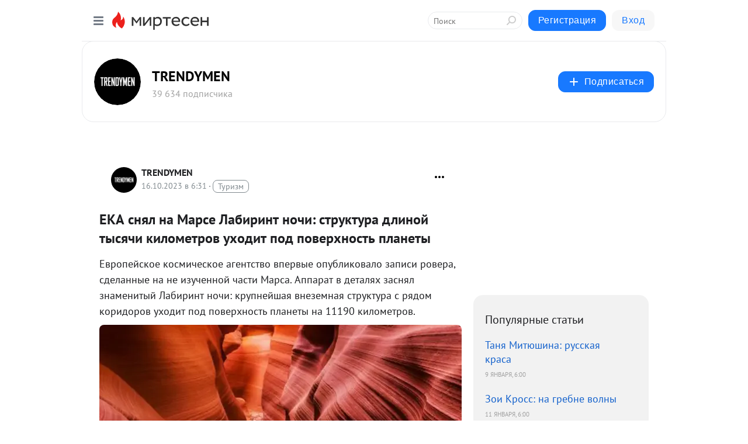

--- FILE ---
content_type: text/html; charset=utf-8
request_url: https://social.trendymen.ru/blog/43988247909/EKA-snyal-na-Marse-Labirint-nochi-struktura-dlinoy-tyisyachi-kil?utm_referrer=mirtesen.ru
body_size: 29179
content:
<!DOCTYPE html>
<html lang="ru" >
<head>
<meta charset="utf-8" />
<meta name="robots" content="all"/>
<script>window.__SM_COUNTER_ID = 45130;</script>
<title data-react-helmet="true">ЕКА снял на Марсе Лабиринт ночи: структура длиной тысячи километров уходит под поверхность планеты - TRENDYMEN - Медиаплатформа МирТесен</title>
<meta name="viewport" content="width=device-width, initial-scale=1"/>
<meta name="yandex-verification" content="8f63988e330bf8a1"/>
<meta data-react-helmet="true" name="description" content="Европейское космическое агентство впервые опубликовало записи ровера, сделанные на не изученной части Марса. Аппарат в деталях заснял знаменитый Лабиринт ночи: крупнейшая внеземная структура с рядом коридоров уходит под поверхность планеты на 11190 километров. Лабиринт ночи представляет собой - 16 октября - 43988247909 - Медиаплатформа МирТесен"/><meta data-react-helmet="true" name="keywords" content="одноклассники, однокурсники, соседи, сослуживцы, мир тесен, земляки, старые друзья, география, блоги домов, события вокруг, социальная сеть, карта, дом, работа, web 2.0"/><meta data-react-helmet="true" property="og:image" content="https://r4.mt.ru/r19/photo80A9/20041836429-0/jpg/bp.jpeg"/><meta data-react-helmet="true" property="og:image:width" content="1200"/><meta data-react-helmet="true" property="og:image:height" content="628"/><meta data-react-helmet="true" property="og:image:alt" content="ЕКА снял на Марсе Лабиринт ночи: структура длиной тысячи километров уходит под поверхность планеты - TRENDYMEN - Медиаплатформа МирТесен"/><meta data-react-helmet="true" property="twitter:image" content="https://r4.mt.ru/r19/photo80A9/20041836429-0/jpg/bp.jpeg"/><meta data-react-helmet="true" property="vk:image" content="https://r4.mt.ru/r19/photo80A9/20041836429-0/jpg/bp.jpeg"/><meta data-react-helmet="true" property="og:description" content="Европейское космическое агентство впервые опубликовало записи ровера, сделанные на не изученной части Марса. Аппарат в деталях заснял знаменитый Лабиринт ночи: крупнейшая внеземная структура с рядом коридоров уходит под поверхность планеты на 11190 километров. Лабиринт ночи представляет собой - 16 октября - 43988247909 - Медиаплатформа МирТесен"/><meta data-react-helmet="true" property="twitter:description" content="Европейское космическое агентство впервые опубликовало записи ровера, сделанные на не изученной части Марса. Аппарат в деталях заснял знаменитый Лабиринт ночи: крупнейшая внеземная структура с рядом коридоров уходит под поверхность планеты на 11190 километров. Лабиринт ночи представляет собой - 16 октября - 43988247909 - Медиаплатформа МирТесен"/><meta data-react-helmet="true" property="og:site_name" content="TRENDYMEN - МирТесен"/><meta data-react-helmet="true" property="og:site" content="TRENDYMEN - МирТесен"/><meta data-react-helmet="true" property="og:type" content="article"/><meta data-react-helmet="true" property="og:url" content="https://trendymen.ru/lifestyle/events/136322/"/><meta data-react-helmet="true" property="og:title" content="ЕКА снял на Марсе Лабиринт ночи: структура длиной тысячи километров уходит под поверхность планеты - TRENDYMEN - Медиаплатформа МирТесен"/><meta data-react-helmet="true" property="twitter:card" content="summary_large_image"/><meta data-react-helmet="true" property="twitter:title" content="ЕКА снял на Марсе Лабиринт ночи: структура длиной тысячи километров уходит под поверхность планеты - TRENDYMEN - Медиаплатформа МирТесен"/>
<link data-react-helmet="true" rel="image_src" href="https://r4.mt.ru/r19/photo80A9/20041836429-0/jpg/bp.jpeg"/><link data-react-helmet="true" rel="canonical" href="https://trendymen.ru/lifestyle/events/136322/"/><link data-react-helmet="true" rel="index" href="https://social.trendymen.ru"/><link data-react-helmet="true" rel="alternate" type="application/atom+xml" title="TRENDYMEN - МирТесен" href="https://social.trendymen.ru/blog/atom"/><link data-react-helmet="true" rel="alternate" type="application/atom+xml" title="TRENDYMEN - МирТесен" href="https://social.trendymen.ru/blog/rss"/><link data-react-helmet="true" rel="icon" href="/favicon.ico" type="image/x-icon" sizes="16x16"/><link data-react-helmet="true" rel="shortcut icon" href="/favicon.ico" type="image/x-icon" sizes="16x16"/>

<link rel="stylesheet" href="https://alpha.mirtesen.ru/assets/modern/bundle.async.390fc67b829a9a691b15.css" media="print" onload="this.media='all'">
<link rel="stylesheet" href="https://alpha.mirtesen.ru/assets/modern/bundle.blog.dd16b21ade2e4322ceca.css" />
</head>
<body >


<!-- Rating@Mail.ru counter -->
<script type="text/javascript">
var _tmr = window._tmr || (window._tmr = []);
_tmr.push({id: "1743269", type: "pageView", start: (new Date()).getTime()});
(function (d, w, id) {
  if (d.getElementById(id)) return;
  var ts = d.createElement("script"); ts.type = "text/javascript"; ts.async = true; ts.id = id;
  ts.src = "https://top-fwz1.mail.ru/js/code.js";
  var f = function () {var s = d.getElementsByTagName("script")[0]; s.parentNode.insertBefore(ts, s);};
  if (w.opera == "[object Opera]") { d.addEventListener("DOMContentLoaded", f, false); } else { f(); }
})(document, window, "topmailru-code");
</script><noscript><div>
<img src="https://top-fwz1.mail.ru/counter?id=1743269;js=na" style="border:0;position:absolute;left:-9999px;" alt="Top.Mail.Ru" />


</div></noscript>
<!-- //Rating@Mail.ru counter -->

<div id="root"><div class="app blog-post-page"><div id="layout" class="blog-post-layout"><div id="main-container" class="not-admin"><header id="header"><div class="header-wrapper" style="width:auto"><div class="header-container"><div class="header"><div class="header__navigation"></div></div></div></div></header><div id="three-column-container"><div id="very-left-column" class=""><div class="sticky-wrap" style="left:0"><div class="sticky__content"><div class="left-menu"><div class="left-menu__blog"><div class="left-menu__item left-menu__blog-item"><div class="left-menu__item_title left-menu__item_header">TRENDYMEN</div><a class="left-menu__item_element" href="https://social.trendymen.ru/">TRENDYMEN</a><a class="left-menu__item_element" href="https://social.trendymen.ru/blog">ЛЕНТА</a><a class="left-menu__item_element" href="https://social.trendymen.ru/_/dengi">ДЕНЬГИ</a><a class="left-menu__item_element" href="https://social.trendymen.ru/_/prostranstvo">ПРОСТРАНСТВО</a><a class="left-menu__item_element" href="https://social.trendymen.ru/_/stil">СТИЛЬ</a><a class="left-menu__item_element" href="https://social.trendymen.ru/_/wishlist">WISH LIST</a><a class="left-menu__item_element" href="https://social.trendymen.ru/_/devushki">ДЕВУШКИ</a><a class="left-menu__item_element" href="https://social.trendymen.ru/_/puteshestviya">ПУТЕШЕСТВИЯ</a></div><div class="left-menu__item left-menu__blog-item"><div class="left-menu__item_title left-menu__item_header"></div><i class="left-menu__item_delimiter"></i><a class="left-menu__item_element" href="https://social.trendymen.ru/blog/latest">Новые</a><a class="left-menu__item_element" href="https://social.trendymen.ru/blog/interesting">Лучшие</a><a class="left-menu__item_element" href="https://social.trendymen.ru/blog/commented">Обсуждаемые</a><a class="left-menu__item_element" href="https://social.trendymen.ru/comments">Комментарии</a><a class="left-menu__item_element" href="https://social.trendymen.ru/people">Участники сайта</a></div></div><div class="left-menu__item" id="topics-menu"><div class="left-menu__item_title" id="topics-menu-title">Рубрики</div><a class="left-menu__item_element" href="//mirtesen.ru/topic/cooking?utm_medium=from_left_sidebar"><span><img src="//static.mtml.ru/images/topics/cooking.svg" alt="cooking" loading="lazy" width="16" height="16"/></span><span>Кулинария</span></a><a class="left-menu__item_element" href="//mirtesen.ru/topic/family?utm_medium=from_left_sidebar"><span><img src="//static.mtml.ru/images/topics/family.svg" alt="family" loading="lazy" width="16" height="16"/></span><span>Дети и семья</span></a><a class="left-menu__item_element" href="//mirtesen.ru/topic/show?utm_medium=from_left_sidebar"><span><img src="//static.mtml.ru/images/topics/show.svg" alt="show" loading="lazy" width="16" height="16"/></span><span>Шоу-бизнес</span></a><a class="left-menu__item_element" href="//mirtesen.ru/topic/politics?utm_medium=from_left_sidebar"><span><img src="//static.mtml.ru/images/topics/politics.svg" alt="politics" loading="lazy" width="16" height="16"/></span><span>Политика</span></a><a class="left-menu__item_element" href="//mirtesen.ru/topic/health?utm_medium=from_left_sidebar"><span><img src="//static.mtml.ru/images/topics/health.svg" alt="health" loading="lazy" width="16" height="16"/></span><span>Здоровье</span></a><button class="left-menu__item_button">Показать все<svg class="svg-icon"><use href="/images/icons.svg?v=1768360#angle-down"></use></svg></button></div><div class="left-menu__item"><div class="left-menu__item_title left-menu__item_header"><a href="https://mirtesen.ru/" class="left-menu__item_title-anchor">Моя лента</a></div><a href="https://mirtesen.ru/chats" class="left-menu__item_element left-menu__item_element_chat" target="_self"><span><img src="//static.mtml.ru/images/icons_v2/chats.svg" alt="ЧАТЫ" loading="lazy" width="16" height="16"/></span><span id="chats-tooltip">ЧАТЫ</span></a><a href="https://mirtesen.ru/polls" class="left-menu__item_element left-menu__item_element_poll" target="_self"><span><img src="//static.mtml.ru/images/icons_v2/vote.svg" alt="Опросы" loading="lazy" width="28" height="28"/></span><span id="polls-tooltip">Опросы</span></a><a href="https://mirtesen.ru/bloggers" class="left-menu__item_element" target="_self"><span><img src="//static.mtml.ru/images/icons_v2/IconBloggersColor.svg" alt="Блогеры" loading="lazy" width="17" height="17"/></span><span id="bloggers-tooltip">Блогеры</span></a><a href="https://mirtesen.ru/user-posts" class="left-menu__item_element" target="_self"><span><img src="//static.mtml.ru/images/icons_v2/IconUserContent.svg" alt="Глас народа" loading="lazy" width="16" height="16"/></span><span id="user-posts-tooltip">Глас народа</span></a><a href="https://mirtesen.ru/popular/liked" class="left-menu__item_element" target="_self"><span><img src="//static.mtml.ru/images/icons_v2/IconPopularColor.svg" alt="Популярное" loading="lazy" width="13" height="16"/></span><span id="popular-posts-tooltip">Популярное</span></a><a href="https://mirtesen.ru/popular/commented" class="left-menu__item_element" target="_self"><span><img src="//static.mtml.ru/images/icons_v2/IconDiscussColor.svg" alt="Обсуждаемое" loading="lazy" width="14" height="14"/></span><span id="commented-posts-tooltip">Обсуждаемое</span></a></div><div class="left-menu__item" id="common-menu"><a href="https://k41tv.app.link/sidebarlink" class="btn btn-primary btn-primary_left-menu" target="_blank" id="app-tooltip"><svg class="svg"><use href="/images/icons.svg#app-icon"></use></svg><span class="left-menu__item_element-text">Мессенджер МТ</span></a><a href="https://info.mirtesen.ru/about" class="left-menu__item_element" target="_blank"><span><img src="//static.mtml.ru/images/icons_v2/IconAbout.svg" alt="О компании" loading="lazy" width="9" height="14"/></span><span class="left-menu__item_element-text">О компании</span></a><a href="https://info.mirtesen.ru/glagol" class="left-menu__item_element" target="_blank"><span><img src="//static.mtml.ru/images/icons_v2/icon-glagol.svg" alt="О редакции ГлагоL" loading="lazy" width="8" height="13"/></span><span class="left-menu__item_element-text">О редакции ГлагоL</span></a><a href="https://info.mirtesen.ru/news" class="left-menu__item_element" target="_blank"><span><img src="//static.mtml.ru/images/icons_v2/IconNews.svg" alt="Новости" loading="lazy" width="16" height="14"/></span><span class="left-menu__item_element-text">Новости</span></a><a href="https://info.mirtesen.ru/partners" class="left-menu__item_element" target="_blank"><span><img src="//static.mtml.ru/images/icons_v2/IconPartners.svg" alt="Партнерам" loading="lazy" width="16" height="13"/></span><span class="left-menu__item_element-text">Партнерам</span></a><a href="https://info.mirtesen.ru/promo" class="left-menu__item_element" target="_blank"><span><img src="//static.mtml.ru/images/icons_v2/IconAdvertizing.svg" alt="Рекламодателям" loading="lazy" width="17" height="16"/></span><span class="left-menu__item_element-text">Рекламодателям</span></a><a href="https://mirtesen.ru/feedback/report" class="left-menu__item_element" target="_blank"><span><img src="//static.mtml.ru/images/icons_v2/IconFeedback.svg" alt="Обратная связь" loading="lazy" width="16" height="13"/></span><span class="left-menu__item_element-text">Обратная связь</span></a><a href="https://mirtesen.ru/feedback/report/spam" class="left-menu__item_element" target="_blank"><span><img src="//static.mtml.ru/images/icons_v2/IconSpam.svg" alt="Пожаловаться на спам" loading="lazy" width="15" height="14"/></span><span class="left-menu__item_element-text">Пожаловаться на спам</span></a><a href="https://info.mirtesen.ru/agreement" class="left-menu__item_element" target="_blank"><span><img src="//static.mtml.ru/images/icons_v2/IconAgreement.svg" alt="Соглашение" loading="lazy" width="15" height="16"/></span><span class="left-menu__item_element-text">Соглашение</span></a><a href="https://info.mirtesen.ru/recommendation_rules" class="left-menu__item_element" target="_blank"><span><img src="//static.mtml.ru/images/icons_v2/IconAgreement.svg" alt="Рекомендательные технологии" loading="lazy" width="15" height="16"/></span><span class="left-menu__item_element-text">Рекомендательные технологии</span></a></div></div><p class="recommendation-tech">На информационном ресурсе применяются <a href="https://info.mirtesen.ru/recommendation_rules">рекомендательные технологии</a> (информационные технологии предоставления информации на основе сбора, систематизации и анализа сведений, относящихся к предпочтениям пользователей сети &quot;Интернет&quot;, находящихся на территории Российской Федерации)</p><div class="mt-tizer-ad-block"><div class="partner-block-wrapper"><div id="unit_99821"></div></div></div></div></div></div><div id="content-container"><div id="secondary-header" class="secondary-header secondary-header_blog"><div class="secondary-header__middle"><div id="secondary-header-logo" class="secondary-header__logo-outer"><div class="secondary-header__logo-wrap"><a class="userlogo userlogo_xl" href="https://social.trendymen.ru/?utm_referrer=mirtesen.ru" title="" target="" data-rjs="2"></a></div></div><div class="secondary-header__title-wrap"><div class="secondary-header__title-subscribers"><h2 class="secondary-header__title"><a class="secondary-header__title-link" href="https://social.trendymen.ru/?utm_referrer=mirtesen.ru" style="color:#000" rel="nofollow">TRENDYMEN</a></h2><i class="secondary-header__subscribers">39 634 подписчика</i></div></div><div><div id="mt-dropdown-menu" class="mt-dropdown-menu"><button appearance="btn" title="Подписаться" type="button" class="mt-dropdown-menu__btn btn btn-primary"><svg class="svg-icon"><use href="/images/icons.svg?v=1768360#cross"></use></svg>Подписаться</button></div></div></div></div><div class="blog-post-item blog-post-item_tile"><div id="double-column-container"><div id="right-column"><div class="partner-block-wrapper"><div id="unit_103944"></div></div><div class="right-column-posts"><h3 class="right-column-posts__title">Популярные статьи</h3><ul class="right-column-posts_list"><li class="right-column-posts_list_item"><a href="//social.trendymen.ru/blog/43462105158?utm_referrer=mirtesen.ru&amp;utm_medium=from_block_popular_articles" class="right-column-posts_list_item__link"><span class="right-column-posts_list_item__title">Таня Митюшина: русская краса</span><span class="right-column-posts_list_item__date"></span></a></li><li class="right-column-posts_list_item"><a href="//social.trendymen.ru/blog/43404718591?utm_referrer=mirtesen.ru&amp;utm_medium=from_block_popular_articles" class="right-column-posts_list_item__link"><span class="right-column-posts_list_item__title">Зои Кросс: на гребне волны</span><span class="right-column-posts_list_item__date"></span></a></li><li class="right-column-posts_list_item"><a href="//social.trendymen.ru/blog/43102468046?utm_referrer=mirtesen.ru&amp;utm_medium=from_block_popular_articles" class="right-column-posts_list_item__link"><span class="right-column-posts_list_item__title">Джессика Киллингс: убийственная женственность</span><span class="right-column-posts_list_item__date"></span></a></li></ul></div><div class="partner-block-wrapper"><div id="unit_103939"></div></div><div class="right-column-comments right-column-comments_blog"><h3 class="right-column-comments__title">Свежие комментарии</h3><ul class="right-column-comments-list"><li class="right-column-comments-item"><a href="https://mirtesen.ru/people/234481308" class="right-column-comments-item__author"><span class="userlogo userlogo_s" href="" title="" target="" data-rjs="2"></span><div class="right-column-comments-item__author__info"><i class="right-column-comments-item__author__name" style="color:hsl(88, 70%, 50%)">Maxim</i><i class="right-column-comments-item__pubdate"></i></div></a><div class="right-column-comments-item__post"><span class="right-column-comments-item__post__message">ChatGPT - Депутат: Дума- не нужна ..</span><span class="right-column-comments-item__post__title">Что умеет новый м...</span></div></li><li class="right-column-comments-item"><a href="https://mirtesen.ru/people/988428427" class="right-column-comments-item__author"><span class="userlogo userlogo_s" href="" style="background:linear-gradient(hsl(24, 100%, 50%), hsl(54, 80%, 50%))" target="">EV</span><div class="right-column-comments-item__author__info"><i class="right-column-comments-item__author__name" style="color:hsl(39, 70%, 50%)">Evgeni Velesik</i><i class="right-column-comments-item__pubdate"></i></div></a><div class="right-column-comments-item__post"><span class="right-column-comments-item__post__message">Владимирский тяжелоаоз вытаскивал грузовик на раз два! На фото тоже тяжеловоз (пахарь) ближайший родственник - францу...</span><span class="right-column-comments-item__post__title">Лошадь вытянула п...</span></div></li><li class="right-column-comments-item"><a href="https://mirtesen.ru/people/808478332" class="right-column-comments-item__author"><span class="userlogo userlogo_s" href="" title="" target="" data-rjs="2"></span><div class="right-column-comments-item__author__info"><i class="right-column-comments-item__author__name" style="color:hsl(357, 70%, 50%)">Элеонора Коган</i><i class="right-column-comments-item__pubdate"></i></div></a><div class="right-column-comments-item__post"><span class="right-column-comments-item__post__message">Но почему он оказался в прите, раз у него есть хозяин?Не поняла.</span><span class="right-column-comments-item__post__title">Пес без посторонн...</span></div></li></ul></div><div class="partner-block-wrapper"><div id="unit_99810"></div></div><div class="partner-block-wrapper"><div id="unit_95080"></div></div><div class="sticky2" style="top:30px"><div class="partner-block-wrapper"><div id="unit_103947"></div></div></div></div><div id="content-column" class="content-column"><div class="adfox-top"><div class="partner-block-wrapper"><div id="unit_99815"></div></div><div class="partner-block-wrapper"><div id="unit_99815"></div></div></div><article class="blog-post" id="post_43988247909" itemscope="" itemType="http://schema.org/NewsArticle"><meta itemscope="" itemProp="mainEntityOfPage" itemType="https://schema.org/WebPage" itemID="https://trendymen.ru/lifestyle/events/136322/" content=""/><meta itemProp="datePublished" content="2023-10-16T06:31:45.000Z"/><meta itemProp="dateModified" content="2023-10-16T06:31:45.000Z"/><span itemscope="" itemType="https://schema.org/Organization" itemProp="publisher"><meta itemProp="name" content="TRENDYMEN"/><span itemscope="" itemType="https://schema.org/ImageObject" itemProp="logo"><meta itemProp="url" content="//mtdata.ru/u7/photo981A/20989971754-0/original.jpeg"/></span></span><meta itemProp="image" content="https://r4.mt.ru/r19/photo80A9/20041836429-0/jpg/bp.jpeg"/><div class="blog-post__header"><div class="blog-post__author" rel="author"><span class="blog-post__author-avatar"><a class="userlogo" href="//social.trendymen.ru?utm_referrer=mirtesen.ru" title="" target="_self" data-rjs="2"></a></span><div><a class="blog-post__author-name" href="//social.trendymen.ru" target="_blank"><span itemProp="author">TRENDYMEN</span></a><div class="blog-post__info"><div class="blog-post__pubdate"></div><h3 class="blog-post__topic-category-wrapper"><a class="blog-post__topic-category" href="//mirtesen.ru/topic/tourism?utm_medium=from_headline_topic_button"><span>Туризм</span></a></h3></div></div></div><div><button title="Подписаться" class="btn blog-post__header-subscribe btn-primary">Подписаться</button></div><div id="mt-dropdown-menu" class="mt-dropdown-menu context-dropdown"><button type="button" class="mt-dropdown-menu__btn"><svg class="svg-icon"><use href="/images/icons.svg?v=1768360#more"></use></svg></button></div></div><h1 class="blog-post__title" itemProp="headline">ЕКА снял на Марсе Лабиринт ночи: структура длиной тысячи километров уходит под поверхность планеты</h1><div class="partner-block-wrapper"><div id="unit_103965"></div></div><div class="blog-post__text" itemProp="articleBody"><p>Европейское космическое агентство впервые опубликовало записи ровера, сделанные на не изученной части Марса. Аппарат в деталях заснял знаменитый Лабиринт ночи: крупнейшая внеземная структура с рядом коридоров уходит под поверхность планеты на 11190 километров. </p> <p><img class="POST_IMAGE " src="https://r4.mt.ru/r19/photo80A9/20041836429-0/jpg/bp.webp"    alt=""width="620"height="auto"loading="lazy"/></p> <p>Лабиринт ночи представляет собой колоссальную систему глубоких и крутых каньонов.<div id="unit_101877"><a href="https://smi2.ru/" ></a></div>
<script type="text/javascript" charset="utf-8">
  (function() {
    var sc = document.createElement('script'); sc.type = 'text/javascript'; sc.async = true;
    sc.src = '//smi2.ru/data/js/101877.js'; sc.charset = 'utf-8';
    var s = document.getElementsByTagName('script')[0]; s.parentNode.insertBefore(sc, s);
  }());
</script> Структура расположена между Долиной Маринера и Провинцией Фарсида, где находятся самые высокие в Солнечной системе вулканы. </p> <p><img class="POST_IMAGE " src="https://r3.mt.ru/r19/photo32D6/20264909278-0/jpg/bp.webp"    alt=""width="620"height="auto"loading="lazy"/></p> <p><img class="POST_IMAGE " src="https://r4.mt.ru/r19/photoCF58/20487982127-0/jpg/bp.webp"    alt=""width="620"height="auto"loading="lazy"/></p> <p>Каньоны и долины, которые пересекаются в Лабиринте Ночи ширину до 30 км и глубину до 6 км. Во многих местах можно увидеть гигантские оползни, которые покрывают склоны и дно каньонов, в то время как на других склонах видны большие дюнные поля, которые появились в результате переноса песка ветром на Марсе.</p> <p><img class="POST_IMAGE " src="https://r.mt.ru/r19/photo00CD/20711054976-0/jpg/bp.webp"    alt=""width="620"height="auto"loading="lazy"/></p> <p>Но больше всего исследователей заинтересовали спуски вниз. На снимках аппарата некоторые коридоры кажутся слишком ровными для природных.</p> <p>Теперь ученые планируют миссию уже вглубь Лабиринта. Проблема пока только в том, что ровер может потерять сигнал из центра управления. </p> <p><strong>В оригинале статьи есть видео с подробностями. Его можно посмотреть по клику на Источник.</strong></p><div id="unit_103919"><a href="https://smi2.ru/" ></a></div>
<script type="text/javascript" charset="utf-8">
  (function() {
    var sc = document.createElement('script'); sc.type = 'text/javascript'; sc.async = true;
    sc.src = '//smi2.ru/data/js/103919.js'; sc.charset = 'utf-8';
    var s = document.getElementsByTagName('script')[0]; s.parentNode.insertBefore(sc, s);
  }());
</script></div><div id="panda_player" class="panda-player"></div><div class="blog-post__source"><a href="https://social.trendymen.ru/url?e=simple_click&amp;blog_post_id=43988247909&amp;url=mprG6IHJeMgOG4nNgUSELd2kS9bux1Gix4RuHa__P__2BlBSLlSmyeuVS__P__2F4__P__2FHPbB5mnwlgeCu5S__P__2F8kIdxFJw405kTDJm9ncwCkHeteosi7EMzsElJLgdheJCKl3nX79fphyzmk" target="_blank">Ссылка на первоисточник</a></div><div class="blog-post__subscribe"><p class="blog-post__subscribe-text">Понравилась статья? Подпишитесь на канал, чтобы быть в курсе самых интересных материалов</p><a href="#" class="btn btn-primary">Подписаться</a></div><div class="blog-post__footer"><div class="post-controls"><div><div class="post-actions"><div class="post-actions__push"></div></div></div></div></div><span></span></article><nav class="pagination"><ul class="blog-post__pagination"><li><a href="https://social.trendymen.ru/blog/43488512724/Ulov-prosto-na-udochku-ryibak-vyitaschil-karpa-vesom-116-kilogra?utm_referrer=mirtesen.ru"><span class="blog-post__pagination__arrow">←</span>Предыдущая тема</a></li><li class="blog-post__pagination__symbol"> | </li><li><a href="https://social.trendymen.ru/blog/43211320758/Portret-devushki-pokupali-trizhdyi-i-kazhdyiy-vladelets-vozvrasc?utm_referrer=mirtesen.ru">Следующая тема<span class="blog-post__pagination__arrow">→</span></a></li></ul></nav><div class="partner-block-wrapper"><div id="unit_103916"></div></div><span></span><div class="adfox-outer blog-post-item__ad-block"><div class="partner-block-wrapper"><div id="unit_99816"></div></div></div></div></div><div class="blog-post-bottom-partners"><div class="partner-block-wrapper"><div id="unit_103941"></div></div><div class="partner-block-wrapper"><div id="unit_95079"></div></div><div class="partner-block-wrapper"><div id="unit_95031"></div></div></div></div></div></div></div><div style="position:fixed;bottom:50px;right:0;cursor:pointer;transition-duration:0.2s;transition-timing-function:linear;transition-delay:0s;z-index:10;display:none"><div id="scroll-top"><div>наверх</div></div></div></div><div></div></div></div>
<div id="messenger-portal" class="messenger-embedded"></div>
<script>window.__PRELOADED_STATE__ = {"blogDomain":{},"promotion":{"popup":{},"activeTab":"platform","sections":{"platform":{"title":"Реклама на Платформе","isMenu":true,"changed":false,"forDevs":true},"settings":{"title":"Настройки рекламы","isMenu":true,"changed":false,"forDevs":true},"item":{"title":"Редактирование объекта","isMenu":false,"changed":false,"forDevs":true},"itemAdd":{"title":"Добавление объекта","isMenu":false,"changed":false,"forDevs":true},"deposit":{"title":"Пополнение баланса","isMenu":false,"changed":false,"forDevs":true},"stats":{"title":"Статистика рекламы","isMenu":true,"changed":false,"forDevs":true}},"changed":{"platform":false,"settings":false,"item":false,"stats":false},"data":{"platform":"","settings":{"currentBalance":0,"spentBalance":0,"groupItem":{"id":null,"status":"STATUS_PENDING","dateStart":null,"dateEnd":null,"fullClicksLimit":null,"dayClicksLimit":null,"clickPrice":null,"utmSource":null,"utmMedium":null,"utmCampaign":null,"targetGeoIds":null,"targetIsMale":null,"targetAgeMin":null,"targetAgeMax":null,"targetTime":null,"title":null,"canChangeStatus":null,"inRotation":false,"fullClicks":0,"dayClicks":0},"blogpostItems":[]},"item":{"id":null,"status":"STATUS_PENDING","dateStart":null,"dateEnd":null,"fullClicksLimit":null,"dayClicksLimit":null,"clickPrice":null,"utmSource":null,"utmMedium":null,"utmCampaign":null,"targetGeoIds":null,"targetIsMale":null,"targetAgeMin":null,"targetAgeMax":null,"targetTime":null,"title":null,"canChangeStatus":null,"inRotation":false,"fullClicks":0,"dayClicks":0},"itemAdd":{"url":null},"deposit":{"value":""},"stats":{"periodFrom":"2025-12-24","periodTo":"2026-01-13"}},"errors":{}},"editComments":{"activeTab":"stats","sections":{"stats":{"title":"Статистика","isMenu":true,"changed":false,"forDevs":true},"settings":{"title":"Настройки","isMenu":true,"changed":false,"forDevs":true}},"changed":{"stats":false,"settings":false},"data":{"stats":{"periodFrom":"2026-01-06","periodTo":"2026-01-13"},"settings":{"applyForCommentsEnabled":0,"commonEnabled":0,"siteEnabled":0,"keyWords":[]}},"errors":{}},"actionVote":{},"header":{"sidebarEnabled":false,"sidebarIsOpen":false},"messageNotifications":{"items":[],"startFrom":0,"nextFrom":0,"hasMoreItems":true,"busy":false},"activityNotifications":{"items":[],"nextFrom":"","hasMoreItems":true,"busy":false},"headerSearch":{"value":"","result":{"people":[],"groups":[],"posts":[]},"isLoading":false,"hasResults":false},"rssEditor":{"editKey":null,"type":"add","loading":{"defaultImage":false},"values":{"maxTextLength":0,"publicationDelay":0,"useFullText":false,"useShortDesctiption":false,"ignoreMediaTags":false,"rssSourceLink":"","autoRefreshImportedThemes":false,"pregTemplateTextSearch":"","pregTemplateTextChange":"","xpathLongText":"","xpathImage":"","showCategory":"","importCategory":"","keepImages":false,"keepLinks":false,"keepIframes":false,"useEmbedCode":false,"useYandexTurbo":false,"addYandexGenreTags":false,"loadingTimout":0,"hideSourceLink":false,"defaultImage":""}},"telegramEditor":{"editKey":null,"type":"add","values":{"username":null,"signature":""}},"auth":{"user":null,"groupPrivileges":{},"viewedTooltips":{}},"authForm":{"isBusy":false,"widgetId":"0","instances":{"0":{"isOpen":false,"activeTab":"login","callAndSmsLimits":{"apiLimits":{"smsAllowed":true,"callAllowed":true,"smsTimeLimitExceededMsg":"","callTimeLimitExceededMsg":""},"timers":{}},"params":{"login":{"phone":"","code":"","mode":"SMS","step":"","errorMap":{}},"loginByEmail":{"email":"","password":"","remember":"on","step":"","errorMap":{}},"registration":{"name":"","lastname":"","email":"","phone":"","code":"","mode":"SMS","step":"","errorMap":{}},"registrationByEmail":{"email":"","name":"","phone":"","code":"","mode":"SMS","step":"","errorMap":{}},"password":{"email":"","errorMap":{}}}}}},"blogModerators":{"staff":[],"popup":{"popupType":null,"userInfo":null},"errors":{},"radioBtnValue":null},"logoEditor":{"image":null,"allowZoomOut":false,"position":{"x":0.5,"y":0.5},"scale":1,"rotate":0,"borderRadius":0,"width":100,"height":100,"border":0,"isEmpty":true,"type":"blog"},"headerBackgroundEditor":{"image":null,"type":"blog","allowZoomOut":false,"position":{"x":0.5,"y":0.5},"scale":1,"rotate":0,"borderRadius":0,"blogHeight":240,"profileHeight":240,"border":0,"isEmpty":true},"titleEditor":{"title":""},"secondaryHeader":{"logoSwitcher":false,"titleSwitcher":false,"backgroundSwitcher":false,"logoEditor":false,"titleEditor":false,"backgroundEditor":false},"blogMenuSettings":{"isChanged":false,"menuItems":[],"currentIndex":null,"menuItem":{},"staticWidgetsToRemove":[],"context":{"add":{"title":"Добавление раздела","saveButton":"Добавить"},"edit":{"title":"Раздел: ","saveButton":"Сохранить","remove":"Удалить раздел"}},"errors":{}},"siteSettings":{},"siteSettingsLeftMenu":{"sitesDropdown":false},"promotionLeftMenu":{},"editCommentsLeftMenu":{},"blogPostList":{"searchValue":"","search":{"results":[],"page":0,"hasMore":true,"isLoading":false},"blogPostList":[],"hasMoreItems":true,"page":1,"title":"","tag":"","period":"","before":"","after":"","status":"","sort":""},"blogPostEditor":{"id":null,"title":"","text":"","inProcess":false,"sign":"","disableComments":false,"tags":[],"tagSuggestions":[],"errors":[],"publishTime":null,"referenceUrl":"","nextBtnUrl":"","pushBtnUrl":"","pushBtnText":"","doFollowLinks":0,"pulse":0,"draft":false,"preloaderVisible":true,"errorMessage":{"isVisible":false,"text":"Произошла ошибка. Попробуйте еще раз или свяжитесь со службой поддержки."},"showPollEditor":false,"pollTab":"default","sentToModeration":false,"foundPolls":[],"foundPollsOffset":0,"hasMorePolls":true,"pollId":null},"actionModifyPostPopup":{"isOpen":false,"popupType":"","id":null,"deletedList":{},"approveList":{}},"rightColumnPosts":[{"id":43462105158,"title":"Таня Митюшина: русская краса","url":"//social.trendymen.ru/blog/43462105158?utm_referrer=mirtesen.ru","seo_url":"//social.trendymen.ru/blog/43462105158?utm_referrer=mirtesen.ru","canonical_url":"//social.trendymen.ru/blog/43462105158?utm_referrer=mirtesen.ru","created":1464714248,"date":1767938461,"publish_time":"2026-01-09 09:00:00","status":"STATUS_ACTIVE","isTitleHidden":false,"formattedDates":{"iso":"2026-01-09T06:01:01.000Z","ver1":"9 января, 9:01","ver2":"09.01.2026 в 9:01","ver3":"9 янв., 9:01"},"images":[],"videos":[],"shared_post":null,"mentionedPersons":null},{"id":43404718591,"title":"Зои Кросс: на гребне волны","url":"//social.trendymen.ru/blog/43404718591?utm_referrer=mirtesen.ru","seo_url":"//social.trendymen.ru/blog/43404718591?utm_referrer=mirtesen.ru","canonical_url":"//social.trendymen.ru/blog/43404718591?utm_referrer=mirtesen.ru","created":1445769039,"date":1768111262,"publish_time":"2026-01-11 09:00:00","status":"STATUS_ACTIVE","isTitleHidden":false,"formattedDates":{"iso":"2026-01-11T06:01:02.000Z","ver1":"11 января, 9:01","ver2":"11.01.2026 в 9:01","ver3":"11 янв., 9:01"},"images":[],"videos":[],"shared_post":null,"mentionedPersons":null},{"id":43102468046,"title":"Джессика Киллингс: убийственная женственность","url":"//social.trendymen.ru/blog/43102468046?utm_referrer=mirtesen.ru","seo_url":"//social.trendymen.ru/blog/43102468046?utm_referrer=mirtesen.ru","canonical_url":"//social.trendymen.ru/blog/43102468046?utm_referrer=mirtesen.ru","created":1474030927,"date":1768284061,"publish_time":"2026-01-13 09:00:00","status":"STATUS_ACTIVE","isTitleHidden":false,"formattedDates":{"iso":"2026-01-13T06:01:01.000Z","ver1":"13 января, 9:01","ver2":"13.01.2026 в 9:01","ver3":"13 янв., 9:01"},"images":[],"videos":[],"shared_post":null,"mentionedPersons":null}],"rightColumnComments":[{"id":128154846,"text":"ChatGPT - Депутат: Дума- не нужна ..","date":1768330940,"blog_post":{"id":43227295794,"title":"Что умеет новый медицинский ИИ от ChatGPT: один из первых пользователей показал на своем примере","seo_url":"//social.trendymen.ru/blog/43227295794/CHto-umeet-novyiy-meditsinskiy-II-ot-ChatGPT-odin-iz-pervyih-pol?utm_referrer=mirtesen.ru"},"user":{"cover":null,"count_friends":null,"id":234481308,"url":"//mirtesen.ru/people/234481308","display_name":"Maxim","photo_original":"//mtdata.ru/u4/photo07A2/20048659150-0/original.jpeg"},"images":[],"formattedDates":{"iso":"2026-01-13T19:02:20.000Z","ver1":"13 января, 22:02","ver2":"13.01.2026 в 22:02","ver3":"13 янв., 22:02"}},{"id":128154622,"text":"Владимирский тяжелоаоз вытаскивал грузовик на раз два! На фото тоже тяжеловоз (пахарь) ближайший родственник - французский першерон! Расскажу за себя: Однажды, мы с супругой развозили по почтовым отделениям на Форде транзит косметику Эйван. И вот дорога асфальт резко закончилась за поворотом какого-то села. Мы с разгону залетели на глиняную колею и повисли на передней подвеске! Вышли смотрим, полный алес! Попытался откопать (был опыт в Амурской области ночью залетел на ПГС обоими мостами на Зил-130). Не возможно, глина не поддавалась! Слышим голоса за дорого пошли, видим два пастуха на лошадях коров пасут. Я попросил мол парни помогите машину сдвинуть! Они подъехали один слез, берёт верёвку, привязывает за хвост лошади, второй конец на фаркоп! У меня и жены глаза на лоб вылезли! Парни, вы чë? Да всё нормально, мы так коров из болота вытаскиваем! Ну, ладно, я сел за руль врубил заднюю, парень подстегнул лошадь она пыжится, машина стоит! И так несколько раз. Я вышел, отвязал верёвку от лошади. Парни давай толкнет спереди, если кто может, садись за руль, я сам толкать буду! Согласились, с раскачки, чуть-чуть и на тебе вырвался! Дал им денег на пузырь и мы поехали в объезд! Не было фото, а то бы выставил!","date":1768324821,"blog_post":{"id":43248548715,"title":"Лошадь вытянула полуторатонную машину из кювета за 3 секунды одним движением: видео","seo_url":"//social.trendymen.ru/blog/43248548715/Loshad-vyityanula-polutoratonnuyu-mashinu-iz-kyuveta-za-3-sekund?utm_referrer=mirtesen.ru"},"user":{"cover":null,"count_friends":null,"id":988428427,"url":"//mirtesen.ru/people/988428427","display_name":"Evgeni Velesik","photo_original":null},"images":[],"formattedDates":{"iso":"2026-01-13T17:20:21.000Z","ver1":"13 января, 20:20","ver2":"13.01.2026 в 20:20","ver3":"13 янв., 20:20"}},{"id":128154519,"text":"Но почему он оказался в прите, раз у него есть хозяин?Не поняла.","date":1768322635,"blog_post":{"id":43519269412,"title":"Пес без посторонней помощи вскрыл замок приюта и сбежал","seo_url":"//social.trendymen.ru/blog/43519269412/Pes-bez-postoronney-pomoschi-vskryil-zamok-priyuta-i-sbezhal?utm_referrer=mirtesen.ru"},"user":{"cover":null,"count_friends":null,"id":808478332,"url":"//mirtesen.ru/people/808478332","display_name":"Элеонора Коган","photo_original":"//mtdata.ru/u23/photoFCC1/20527113245-0/original.jpeg"},"images":[],"formattedDates":{"iso":"2026-01-13T16:43:55.000Z","ver1":"13 января, 19:43","ver2":"13.01.2026 в 19:43","ver3":"13 янв., 19:43"}}],"rightColumnGallery":{"total":0,"images":[]},"blogPost":{"id":43988247909,"title":"ЕКА снял на Марсе Лабиринт ночи: структура длиной тысячи километров уходит под поверхность планеты","url":"//social.trendymen.ru/blog/43988247909?utm_referrer=mirtesen.ru","seo_url":"//social.trendymen.ru/blog/43988247909/EKA-snyal-na-Marse-Labirint-nochi-struktura-dlinoy-tyisyachi-kil?utm_referrer=mirtesen.ru","canonical_url":"https://trendymen.ru/lifestyle/events/136322/","created":1697441127,"date":1697437905,"publish_time":null,"status":"STATUS_ACTIVE","isTitleHidden":false,"preview_text":"Европейское космическое агентство впервые опубликовало записи ровера, сделанные на не изученной части Марса. Аппарат в деталях заснял знаменитый Лабиринт ночи: крупнейшая внеземная структура с рядом коридоров уходит под поверхность планеты на 11190 километров.  Лабиринт ночи представляет собой","comments_count":1,"post_type":"post","likes":{"count":2,"user_likes":0,"can_like":0,"marks_pluses":2,"marks_minuses":0,"user_like_attr":null,"like_attr_ids":[{"id":1,"count":2}]},"from_id":838346154,"from":{"id":838346154,"display_name":"Степан Иванов","url":"//mirtesen.ru/people/838346154","photo_original":null,"isAuthenticAccount":false},"group":{"display_name":"TRENDYMEN","url":"//social.trendymen.ru","photo_original":"//mtdata.ru/u7/photo981A/20989971754-0/original.jpeg","id":30821201680,"canViewBlogPostCreator":false,"showSubscribersAmount":true,"is_subscribed":false,"is_member":false,"is_owner":false,"is_staff":false,"created":1409580091},"attachments":[{"photo":{"id":20041836429,"photo_original":"//mtdata.ru/u19/photo80A9/20041836429-0/original.jpg#20041836429","title":"1","width":660,"height":400}},{"photo":{"id":20264909278,"photo_original":"//mtdata.ru/u19/photo32D6/20264909278-0/original.jpg#20264909278","title":"1","width":660,"height":400}},{"photo":{"id":20487982127,"photo_original":"//mtdata.ru/u19/photoCF58/20487982127-0/original.jpg#20487982127","title":"1","width":660,"height":400}},{"photo":{"id":20711054976,"photo_original":"//mtdata.ru/u19/photo00CD/20711054976-0/original.jpg#20711054976","title":"1","width":660,"height":400}}],"modified":1697466062,"is_draft":false,"is_queued":false,"topic":"tourism","tags":[],"close_comments":false,"marks_count":2,"reposts":0,"recommendations":"[]","foreignPollId":null,"isSlider":null,"padRedirectUrl":"https://mirtesen.ru/url?e=pad_click&pad_page=0&blog_post_id=43988247909&announce=1","editorStatus":"EDITOR_STATUS_NONE","extraData":{"ed_pulse":"0","doFollowLinks":0},"notificationsCanBeSent":false,"notificationsSent":true,"notificationsWillBeSent":false,"notificationsLimit":8,"text":"\x3cp>Европейское космическое агентство впервые опубликовало записи ровера, сделанные на не изученной части Марса. Аппарат в деталях заснял знаменитый Лабиринт ночи: крупнейшая внеземная структура с рядом коридоров уходит под поверхность планеты на 11190 километров. \x3c/p>\n\x3cp>\x3cimg src=\"//mtdata.ru/u19/photo80A9/20041836429-0/original.jpg#20041836429\" alt=\"\" width=\"660\" height=\"400\" />\x3c/p>\n\x3cp>Лабиринт ночи представляет собой колоссальную систему глубоких и крутых каньонов. Структура расположена между Долиной Маринера и Провинцией Фарсида, где находятся самые высокие в Солнечной системе вулканы. \x3c/p>\n\x3cp>\x3cimg src=\"//mtdata.ru/u19/photo32D6/20264909278-0/original.jpg#20264909278\" alt=\"\" width=\"660\" height=\"400\" />\x3c/p>\n\x3cp>\x3cimg src=\"//mtdata.ru/u19/photoCF58/20487982127-0/original.jpg#20487982127\" alt=\"\" width=\"660\" height=\"400\" />\x3c/p>\n\x3cp>Каньоны и долины, которые пересекаются в Лабиринте Ночи ширину до 30 км и глубину до 6 км. Во многих местах можно увидеть гигантские оползни, которые покрывают склоны и дно каньонов, в то время как на других склонах видны большие дюнные поля, которые появились в результате переноса песка ветром на Марсе.\x3c/p>\n\x3cp>\x3cimg src=\"//mtdata.ru/u19/photo00CD/20711054976-0/original.jpg#20711054976\" alt=\"\" width=\"660\" height=\"400\" />\x3c/p>\n\x3cp>Но больше всего исследователей заинтересовали спуски вниз. На снимках аппарата некоторые коридоры кажутся слишком ровными для природных.\x3c/p>\n\x3cp>Теперь ученые планируют миссию уже вглубь Лабиринта. Проблема пока только в том, что ровер может потерять сигнал из центра управления. \x3c/p>\n\x3cp>\x3cstrong>В оригинале статьи есть видео с подробностями. Его можно посмотреть по клику на Источник.\x3c/strong>\x3c/p>","formattedText":"\x3cp>Европейское космическое агентство впервые опубликовало записи ровера, сделанные на не изученной части Марса. Аппарат в деталях заснял знаменитый Лабиринт ночи: крупнейшая внеземная структура с рядом коридоров уходит под поверхность планеты на 11190 километров. \x3c/p>\n\x3cp>\x3cimg src=\"//mtdata.ru/u19/photo80A9/20041836429-0/original.jpg#20041836429\" alt=\"\" width=\"660\" height=\"400\" />\x3c/p>\n\x3cp>Лабиринт ночи представляет собой колоссальную систему глубоких и крутых каньонов. Структура расположена между Долиной Маринера и Провинцией Фарсида, где находятся самые высокие в Солнечной системе вулканы. \x3c/p>\n\x3cp>\x3cimg src=\"//mtdata.ru/u19/photo32D6/20264909278-0/original.jpg#20264909278\" alt=\"\" width=\"660\" height=\"400\" />\x3c/p>\n\x3cp>\x3cimg src=\"//mtdata.ru/u19/photoCF58/20487982127-0/original.jpg#20487982127\" alt=\"\" width=\"660\" height=\"400\" />\x3c/p>\n\x3cp>Каньоны и долины, которые пересекаются в Лабиринте Ночи ширину до 30 км и глубину до 6 км. Во многих местах можно увидеть гигантские оползни, которые покрывают склоны и дно каньонов, в то время как на других склонах видны большие дюнные поля, которые появились в результате переноса песка ветром на Марсе.\x3c/p>\n\x3cp>\x3cimg src=\"//mtdata.ru/u19/photo00CD/20711054976-0/original.jpg#20711054976\" alt=\"\" width=\"660\" height=\"400\" />\x3c/p>\n\x3cp>Но больше всего исследователей заинтересовали спуски вниз. На снимках аппарата некоторые коридоры кажутся слишком ровными для природных.\x3c/p>\n\x3cp>Теперь ученые планируют миссию уже вглубь Лабиринта. Проблема пока только в том, что ровер может потерять сигнал из центра управления. \x3c/p>\n\x3cp>\x3cstrong>В оригинале статьи есть видео с подробностями. Его можно посмотреть по клику на Источник.\x3c/strong>\x3c/p>","reference_url":"https://social.trendymen.ru/url?e=simple_click&blog_post_id=43988247909&url=mprG6IHJeMgOG4nNgUSELd2kS9bux1Gix4RuHa__P__2BlBSLlSmyeuVS__P__2F4__P__2FHPbB5mnwlgeCu5S__P__2F8kIdxFJw405kTDJm9ncwCkHeteosi7EMzsElJLgdheJCKl3nX79fphyzmk","reference_url_original":"https://trendymen.ru/lifestyle/events/136322/","prevPostUrl":"https://social.trendymen.ru/blog/43211320758/Portret-devushki-pokupali-trizhdyi-i-kazhdyiy-vladelets-vozvrasc?utm_referrer=mirtesen.ru","nextPostUrl":"https://social.trendymen.ru/blog/43488512724/Ulov-prosto-na-udochku-ryibak-vyitaschil-karpa-vesom-116-kilogra?utm_referrer=mirtesen.ru","formattedDates":{"iso":"2023-10-16T06:31:45.000Z","ver1":"16 октября, 9:31","ver2":"16.10.2023 в 9:31","ver3":"16 окт., 9:31"},"images":[{"main":true,"url":"//mtdata.ru/u19/photo80A9/20041836429-0/original.jpg#20041836429","width":660,"height":400},{"main":true,"url":"//mtdata.ru/u19/photo32D6/20264909278-0/original.jpg#20264909278","width":660,"height":400},{"main":true,"url":"//mtdata.ru/u19/photoCF58/20487982127-0/original.jpg#20487982127","width":660,"height":400},{"main":true,"url":"//mtdata.ru/u19/photo00CD/20711054976-0/original.jpg#20711054976","width":660,"height":400}],"videos":[],"shared_post":null,"mentionedPersons":null,"topicKey":"tourism"},"blogMember":{"usedSearch":false,"activeTab":"rating","tabs":{},"staff":{},"search":{}},"aggregator":{"items":[],"page":0,"hasMore":true},"leftMenu":{"listSites":{"mySubscriptions":{"items":[],"total":0,"hideMoreButton":0},"mySites":{"items":[],"total":0,"hideMoreButton":0}},"listFriends":{"hideMoreButton":0,"items":[]},"listTopics":[{"key":"cooking","text":"Кулинария","theme":true},{"key":"family","text":"Дети и семья","theme":true},{"key":"show","text":"Шоу-бизнес","theme":true},{"key":"politics","text":"Политика","theme":true},{"key":"health","text":"Здоровье","theme":true},{"key":"IT","text":"IT","theme":true},{"key":"auto","text":"Авто-мото","theme":true},{"key":"finance","text":"Бизнес и финансы","theme":true},{"key":"animals","text":"В мире животных","theme":true},{"key":"military","text":"Военное дело","theme":true},{"key":"home","text":"Дом/Дача","theme":true},{"key":"entertainment","text":"Игры","theme":true},{"key":"history","text":"История","theme":true},{"key":"cinema","text":"Кино","theme":true},{"key":"beauty","text":"Красота","theme":true},{"key":"culture","text":"Культура","theme":true},{"key":"realty","text":"Недвижимость","theme":true},{"key":"society","text":"Общество","theme":true},{"key":"fishing","text":"Охота и рыбалка","theme":true},{"key":"technology","text":"Прогресс","theme":true},{"key":"career","text":"Работа","theme":true},{"key":"humor","text":"Развлечения","theme":true},{"key":"ad","text":"Реклама","theme":true},{"key":"religion","text":"Религия","theme":true},{"key":"sport","text":"Спорт","theme":true},{"key":"tourism","text":"Туризм","theme":true},{"key":"photo","text":"Фото","theme":true},{"key":"all","text":"Разное","theme":false}],"blogMenu":{"menuItems":[{"url":"https://social.trendymen.ru/","tags":"WISH LIST, вещи","type":"posts","title":"TRENDYMEN","context":"default","stop_tags":"","module_type":"GroupsItem","module_title":"WISH LIST КАЖДОГО МУЖЧИНЫ","main_widget_id":"BlogPosts_BlogPosts_oploazol","secondary":false,"width":0},{"url":"https://social.trendymen.ru/blog","tags":"","type":"posts","title":"ЛЕНТА","context":"default","stop_tags":"","module_type":"BlogPosts","module_title":"Лента","main_widget_id":"BlogPostsdefaultBlogPostsContent","secondary":false,"width":0},{"url":"https://social.trendymen.ru/_/dengi","tags":"деньги","type":"posts","title":"ДЕНЬГИ","context":"dengi","stop_tags":"","module_type":"Pages","module_title":"Блог","main_widget_id":"BlogPosts_BlogPosts_avneenofvu","secondary":false,"width":0},{"url":"https://social.trendymen.ru/_/prostranstvo","tags":"пространство, фото дня","type":"posts","title":"ПРОСТРАНСТВО","context":"prostranstvo","stop_tags":"","module_type":"Pages","module_title":"ПРОСТРАНСТВО","main_widget_id":"BlogPosts_BlogPosts_ewilib","secondary":false,"width":0},{"url":"https://social.trendymen.ru/_/stil","tags":"стиль","type":"posts","title":"СТИЛЬ","context":"stil","stop_tags":"","module_type":"Pages","module_title":"Блог","main_widget_id":"BlogPosts_BlogPosts_ucokxemei","secondary":false,"width":0},{"url":"https://social.trendymen.ru/_/wishlist","tags":"WISH LIST, вещи","type":"posts","title":"WISH LIST","context":"wishlist","stop_tags":"","module_type":"Pages","module_title":"Блог","main_widget_id":"BlogPosts_BlogPosts_avgiqeipq","secondary":false,"width":0},{"url":"https://social.trendymen.ru/_/devushki","tags":"девушки","type":"posts","title":"ДЕВУШКИ","context":"devushki","stop_tags":"","module_type":"Pages","module_title":"Блог","main_widget_id":"BlogPosts_BlogPosts_idanasc","secondary":false,"width":0},{"url":"https://social.trendymen.ru/_/puteshestviya","tags":"путешествия","type":"posts","title":"ПУТЕШЕСТВИЯ","context":"puteshestviya","stop_tags":"","module_type":"Pages","module_title":"Блог","main_widget_id":"BlogPosts_BlogPosts_wiuxarunn","secondary":false,"width":0}],"activeItem":null},"profileMenu":{"menuItems":[],"activeItem":null},"url":null,"initialCount":5,"loadCount":10,"isDropdownVisible":false},"actionBlogPostNotify":{"isOpen":false,"id":null,"message":""},"blogCommentPage":{"items":[],"hasMoreItems":true,"page":0,"userStatus":null,"showModal":false,"modalCommentId":null},"groups":{"ratedGroups":[],"page":1,"hasMore":true,"period":"PERIOD_MONTH","order":"ORDER_BY_UNIQUE_VISITORS","searchValue":""},"stat":{"promoBalance":null,"wagesPromoBonuses":null,"wagesTotalBalance":null,"loading":false,"current":{"period":"PERIOD_TODAY","periodFrom":"2025-12-13","periodTo":"2026-01-14","timeframe":"TIMEFRAME_HOURS","timeframeEnabledMask":".*"},"objectId":null,"rows":[],"wages":[],"total":{},"viewsStat":{},"activeStat":"general"},"app":{"ip":"18.188.253.235","scope":"blog","disableAll":false,"disableYandexAnalytics":false,"originalUrl":"/blog/43988247909/EKA-snyal-na-Marse-Labirint-nochi-struktura-dlinoy-tyisyachi-kil?utm_referrer=mirtesen.ru","hideAdBlocks":false,"isModernBrowser":true,"isMobile":false,"req":{"ip":"18.188.253.235","port":80,"userAgent":"Mozilla/5.0 (Macintosh; Intel Mac OS X 10_15_7) AppleWebKit/537.36 (KHTML, like Gecko) Chrome/131.0.0.0 Safari/537.36; ClaudeBot/1.0; +claudebot@anthropic.com)","cookies":{},"headers":{"connection":"upgrade","host":"social.trendymen.ru","x-geoip2-geoname-id":"4509177","x-geoip2-country":"US","x-geoip2-city":"Columbus","x-real-ip":"18.188.253.235","x-forwarded-for":"18.188.253.235","x-forwarded-proto":"https","pragma":"no-cache","cache-control":"no-cache","upgrade-insecure-requests":"1","user-agent":"Mozilla/5.0 (Macintosh; Intel Mac OS X 10_15_7) AppleWebKit/537.36 (KHTML, like Gecko) Chrome/131.0.0.0 Safari/537.36; ClaudeBot/1.0; +claudebot@anthropic.com)","accept":"text/html,application/xhtml+xml,application/xml;q=0.9,image/webp,image/apng,*/*;q=0.8,application/signed-exchange;v=b3;q=0.9","sec-fetch-site":"none","sec-fetch-mode":"navigate","sec-fetch-user":"?1","sec-fetch-dest":"document","accept-encoding":"gzip, deflate, br"},"query":{"utm_referrer":"mirtesen.ru"},"params":{"0":"/EKA-snyal-na-Marse-Labirint-nochi-struktura-dlinoy-tyisyachi-kil","postId":"43988247909","suffix":"/EKA-snyal-na-Marse-Labirint-nochi-struktura-dlinoy-tyisyachi-kil"},"browser":{"name":"chrome","version":"131.0.0","os":"Mac OS","type":"browser"},"protocol":"https","host":"social.trendymen.ru","originalUrl":"/blog/43988247909/EKA-snyal-na-Marse-Labirint-nochi-struktura-dlinoy-tyisyachi-kil?utm_referrer=mirtesen.ru","lightApp":false,"mobileApp":false,"deviceType":"desktop","isMobile":false,"specialSource":false},"metrics":{"yandexMetricaAccountId":"25956574","yandexWebmasterCheckingMetatag":"8f63988e330bf8a1","statMediaId":null},"site":{"id":30821201680,"display_name":"TRENDYMEN","slogan":"о людях, трендах и вещах","url":"https://social.trendymen.ru/blog/43988247909/EKA-snyal-na-Marse-Labirint-nochi-struktura-dlinoy-tyisyachi-kil?utm_referrer=mirtesen.ru","photo":"//r.mtdata.ru/r120x-/u7/photo981A/20989971754-0/original.jpeg#medium","tags":null,"members_count":39634,"showSubscribersAmount":true,"is_member":false,"is_subscribed":false,"is_admin":false,"is_owner":false,"is_staff":false,"isBlocked":false,"date_wages_start":"2019-04-09","can_view_members":true,"canComment":false,"canVote":null,"can_join":false,"canAddPostWithoutApprove":false,"canAddPost":false,"canViewBlogPostCreator":false,"canViewContent":true,"smi2SiteId":"43188","smi2RightBlock":null,"smi2BottomBlock":"83183","smi2BottomBlock2":null,"smi2BottomBlock3":null,"smi2BottomBlock4":null,"smi2BlogPostBlock":null,"hideBanners":false,"hideBottomPad":false,"ramblerTop100CounterId":null,"mainDomain":"//social.trendymen.ru"},"siteBuilder":{"rev":"1.01","head":{"meta":[],"title":"ЕКА снял на Марсе Лабиринт ночи: структура длиной тысячи километров уходит под поверхность планеты"},"layout":{"props":[],"style":[],"elements":[]},"header":{"props":[],"style":[],"elements":[]},"footer":{"props":[],"style":[],"elements":[]},"veryLeftColumn":{"props":[],"style":[],"elements":[]},"veryRightColumn":{"props":[],"style":[],"elements":[]},"mainLogo":{"props":{"image":"//mtdata.ru/u7/photo981A/20989971754-0/original.jpeg","imageUrl":"https://social.trendymen.ru/"},"style":[]},"mainHeader":{"props":{"image":"//mtdata.ru/u21/group3D41/b03f838938e8095d71589a3d9b42f0fd-0/__tophat_background.jpeg","title":"TRENDYMEN","slogan":"о людях, трендах и вещах"},"style":[]},"mainMenu":{"items":[{"url":"https://social.trendymen.ru/","tags":"WISH LIST, вещи","type":"posts","title":"TRENDYMEN","context":"default","stop_tags":"","module_type":"GroupsItem","module_title":"WISH LIST КАЖДОГО МУЖЧИНЫ","main_widget_id":"BlogPosts_BlogPosts_oploazol","secondary":false,"width":0},{"url":"https://social.trendymen.ru/blog","tags":"","type":"posts","title":"ЛЕНТА","context":"default","stop_tags":"","module_type":"BlogPosts","module_title":"Лента","main_widget_id":"BlogPostsdefaultBlogPostsContent","secondary":false,"width":0},{"url":"https://social.trendymen.ru/_/dengi","tags":"деньги","type":"posts","title":"ДЕНЬГИ","context":"dengi","stop_tags":"","module_type":"Pages","module_title":"Блог","main_widget_id":"BlogPosts_BlogPosts_avneenofvu","secondary":false,"width":0},{"url":"https://social.trendymen.ru/_/prostranstvo","tags":"пространство, фото дня","type":"posts","title":"ПРОСТРАНСТВО","context":"prostranstvo","stop_tags":"","module_type":"Pages","module_title":"ПРОСТРАНСТВО","main_widget_id":"BlogPosts_BlogPosts_ewilib","secondary":false,"width":0},{"url":"https://social.trendymen.ru/_/stil","tags":"стиль","type":"posts","title":"СТИЛЬ","context":"stil","stop_tags":"","module_type":"Pages","module_title":"Блог","main_widget_id":"BlogPosts_BlogPosts_ucokxemei","secondary":false,"width":0},{"url":"https://social.trendymen.ru/_/wishlist","tags":"WISH LIST, вещи","type":"posts","title":"WISH LIST","context":"wishlist","stop_tags":"","module_type":"Pages","module_title":"Блог","main_widget_id":"BlogPosts_BlogPosts_avgiqeipq","secondary":false,"width":0},{"url":"https://social.trendymen.ru/_/devushki","tags":"девушки","type":"posts","title":"ДЕВУШКИ","context":"devushki","stop_tags":"","module_type":"Pages","module_title":"Блог","main_widget_id":"BlogPosts_BlogPosts_idanasc","secondary":false,"width":0},{"url":"https://social.trendymen.ru/_/puteshestviya","tags":"путешествия","type":"posts","title":"ПУТЕШЕСТВИЯ","context":"puteshestviya","stop_tags":"","module_type":"Pages","module_title":"Блог","main_widget_id":"BlogPosts_BlogPosts_wiuxarunn","secondary":false,"width":0}]},"mainContent":{"props":[],"style":[],"elements":[]},"mainDomain":"social.trendymen.ru","yaMetricsGlobal":{"ver":2,"params":{"id":54481189,"clickmap":true,"trackLinks":true,"accurateTrackBounce":true,"webvisor":false},"userParams":{"interests":"cooking"}},"smi2":{"blockId":82631,"siteId":null},"htmlFooter":{"text":"","enabled":false},"htmlHeader":{"text":"\x3c!-- Rating@Mail.ru counter -->\n\x3cscript type=\"text/javascript\">\nvar _tmr = window._tmr || (window._tmr = []);\n_tmr.push({id: \"1743269\", type: \"pageView\", start: (new Date()).getTime()});\n(function (d, w, id) {\n  if (d.getElementById(id)) return;\n  var ts = d.createElement(\"script\"); ts.type = \"text/javascript\"; ts.async = true; ts.id = id;\n  ts.src = \"https://top-fwz1.mail.ru/js/code.js\";\n  var f = function () {var s = d.getElementsByTagName(\"script\")[0]; s.parentNode.insertBefore(ts, s);};\n  if (w.opera == \"[object Opera]\") { d.addEventListener(\"DOMContentLoaded\", f, false); } else { f(); }\n})(document, window, \"topmailru-code\");\n\x3c/script>\x3cnoscript>\x3cdiv>\n\x3cimg src=\"https://top-fwz1.mail.ru/counter?id=1743269;js=na\" style=\"border:0;position:absolute;left:-9999px;\" alt=\"Top.Mail.Ru\" />\n\n\n\x3c/div>\x3c/noscript>\n\x3c!-- //Rating@Mail.ru counter -->\n","enabled":true},"yaMetricsSite":[]},"groupBlogPostsModule":{"allowVoteVislvl":1,"allowContentVislvl":0,"allowCommentVislvl":1,"allowViewCreatorVislvl":-1,"premoderation":0},"page":"blogPost","layout":"BlogPostLayout","postTopic":"tourism","meta":{"title":"ЕКА снял на Марсе Лабиринт ночи: структура длиной тысячи километров уходит под поверхность планеты - TRENDYMEN - Медиаплатформа МирТесен","description":"Европейское космическое агентство впервые опубликовало записи ровера, сделанные на не изученной части Марса. Аппарат в деталях заснял знаменитый Лабиринт ночи: крупнейшая внеземная структура с рядом коридоров уходит под поверхность планеты на 11190 километров.  Лабиринт ночи представляет собой - 16 октября - 43988247909  - Медиаплатформа МирТесен","link":"https://trendymen.ru/lifestyle/events/136322/","image":"//mtdata.ru/u19/photo80A9/20041836429-0/original.jpg#20041836429","canonical":"https://trendymen.ru/lifestyle/events/136322/"}},"staticPage":{"title":"","html":""},"blogPostNotifications":{"updatedAt":"","expandOptions":false,"expandList":false,"hasMore":false,"isEmpty":null,"page":0,"list":[],"offset":0},"blogPostNotification":{"show":false,"data":{}},"plainPostEditor":{},"mtPoll":{"poll":[]},"personSettings":{"activeTab":"personal","sections":{"personal":{"title":"Мои данные","isMenu":true,"changed":false},"contacts":{"title":"Контактная информация","isMenu":true,"changed":false},"privacy":{"title":"Приватность и уведомления","isMenu":true,"changed":false},"password":{"title":"Смена пароля","isMenu":true,"changed":false},"siteblacklist":{"title":"Сайты в черном списке","isMenu":true,"changed":false},"peopleblacklist":{"title":"Люди в черном списке","isMenu":true,"changed":false},"confirm":{"title":"Подтвердите свой номер мобильного телефона","isMenu":false,"changed":false}},"data":{"personal":{"userName":"","userSurname":"","userPseudonym":"","userStatus":"","userBirthday":"","userBirthdayMonth":"","userBirthdayYear":"","userGender":"","education":"","familyStatus":"","profession":"","favoriteMusic":"","favoriteFilms":"","favoriteBooks":"","favoriteFood":"","favoriteGames":"","favoriteOther":""},"contacts":{"personEmail":"","addEmail":"","addMessengerICQ":"","addMessengerSkype":"","addMessengerYaOnline":"","addMessengerGooglePlus":"","addMessengerMailAgent":"","addMailSocial":"","addFacebookSocial":"","addVkSocial":"","addOkSocial":"","addMobilePhone":"","addHomePhone":"","addWorkPhone":"","otherInfoInput":"","otherSitesInput":"","socialNetworks":{},"emails":{}},"privacy":{"aboutTodayThemes":true,"aboutFriendsAndNewMessage":true,"aboutComments":true,"aboutPhotos":true,"aboutSites":true,"wasInvited":"","languageSelection":0},"password":{"oldPassword":"","nextPassword":"","nextPasswordRepeat":"","showPassword":false},"confirm":{"phone":"","phoneConfirmCode":"","resending":false,"confirmSmsSent":false},"tools":{"buttonCode":"\x3ca href=\"https://mirtesen.ru/people/me?post=https://mirtesen.ru\" style=\"text-decoration: none; display: inline-block; position: relative; top: 4px;\">\x3cdiv style=\"display: table-cell; vertical-align: middle;\">\x3cimg src=\"https://static.mtml.ru/images/share_button.png\"/>\x3c/div>\x3cb style=\"color: black; font-family: Arial; font-size: 14px; display: table-cell; padding-left: 3px; vertical-align: middle;\">МирТесен\x3c/b>\x3c/a>"},"invitefriends":{"searchInput":""},"siteblacklist":{},"peopleblacklist":{}},"errors":{},"valid":{}},"personPostList":{"posts":[],"nextOffset":0,"hasMoreItems":true,"currentUserPostId":null,"page":0},"personFriends":{"search":"","tab":"friends","inProcess":false,"tabData":{"friends":{"title":"Друзья","url":"/people/[MT_USER_ID]/friends","data":[],"page":1,"hasMore":false,"count":0,"tooltip":"Ваши друзья"},"incoming-requests":{"title":"Входящие","url":"/people/[MT_USER_ID]/friends/incoming-requests","data":[],"page":1,"hasMore":false,"count":0,"tooltip":"Люди хотят добавить вас в друзья"},"outgoing-requests":{"title":"Исходящие","url":"/people/[MT_USER_ID]/friends/outgoing-requests","data":[],"page":1,"hasMore":false,"count":0,"tooltip":"Ваши предложения дружить"},"recommended":{"title":"Рекомендуемые","url":"/people/[MT_USER_ID]/friends/recommended","data":[],"page":1,"hasMore":false,"count":0,"tooltip":"Вы можете знать этих людей"}}},"personPublications":{"publications":[],"page":0,"hasMoreItems":true},"personEvents":{"events":[],"hasMoreItems":true,"page":1},"personProfile":{"profileInfo":{},"friends":[],"sites":[],"photos":[],"videos":[],"popup":{"isOpen":false,"text":"Успешно сохранено","buttonText":"ОК","reload":true,"redirect":false}},"personPrivateMedia":{"items":[],"page":1,"hasMoreItems":false},"personSites":{"page":1,"hasMoreItems":true},"personComments":{"lastMessageId":null,"hasMoreItems":true,"comments":[]},"accountConsolidation":{"accountConsolidation":null},"pad":{"topicKey":null,"filter":"selected"},"platformPostList":{"posts":[],"hasMoreItems":true,"page":0,"sort":"latest"},"platformPost":{"newsPost":[]},"topicPostList":{"topicKey":null,"filter":"selected"},"topicPartnerPost":{"post":null,"isOpen":false},"topicModeration":{"isOpen":false,"isBusy":false,"topic":null,"list":null,"currentBlogPostId":null,"nextEditorStatus":null},"recoveryPassword":{"isEmailSent":false,"emailError":"","inputValue":{"pass1":"","pass2":"","email":""}},"footerCatFish":{"postsScrolled":0},"indexMainAuthorized":{"posts":[],"nonFriendPostIds":[],"hasMore":false,"nextOffset":0,"feedId":null,"activeTab":"main","hiddenPosts":[]},"pollList":{"polls":[],"currentFilter":"new","page":0,"hasMore":true,"recordsOnPage":0,"hiddenPolls":{}},"blogPostRecommended":{"items":[],"hasMoreItems":true,"count":6,"nextOffset":0,"isLoading":false},"voteAction":{},"voteList":{"activeId":null},"blogSubscription":{"30821201680":{"isMember":false,"isSubscribed":false,"isOwner":false,"isBlocked":false}},"popularPostsList":{},"bloggersPostsList":{},"commentatorList":{},"reposterList":{},"userCard":{},"feedback":{"showModal":false,"type":"feedback","category":0,"title":"","email":"","message":"","activeTab":"form","tickets":[],"currentTicket":null,"inProcess":false,"errors":{}},"userFriendship":{},"activitiesList":{"items":[],"nextFrom":"","hasMore":true},"createSitePage":{"domain":"","similarDomains":[],"name":"","tagLine":"","description":"","keywords":"","logo":null,"inProcess":false,"successMessage":{},"errorMessage":{}},"postTiles":{"blogPostBottom":{"posts":[],"posts2":[],"hasMore":true,"page":1,"recordsOnPage":54,"hiddenPosts":[],"topicKey":"tourism","filter":"unselected"}},"v2Comments":{},"logoutModal":{"showModal":false,"redirectUrl":""},"pymk":{"recommendedFriends":[]},"topAuthors":{"userList":[],"hasMore":true,"offset":0,"showCount":4},"mtSearch":{"activeTab":"all","searchValue":"","isLoading":false,"tabs":{"all":{"title":"Все","url":"/search"},"people":{"title":"Люди","url":"/search/people"},"groups":{"title":"Каналы","url":"/search/groups"},"posts":{"title":"Публикации","url":"/search/posts"}},"tabData":{"people":{"data":[],"page":1,"hasMore":true},"groups":{"data":[],"page":1,"hasMore":true},"posts":{"data":[],"page":1,"hasMore":true}}},"userInterests":{"topics":[],"tags":[],"interests":{},"activeTab":"selected","inProcess":false,"search":{"isActive":false,"inProcess":false,"results":{"topic":[],"tag":[]}}},"testApi":{"csrJwt":null,"csrJwtButNoRefresh":null,"ssrJwt":null,"loaded":false,"postId":null,"csrLogin":false,"ssrLogin":false},"hashtagPostList":{"loadType":null,"posts":[],"tag":"","tagId":null,"hasMore":true,"offset":0},"reasonsForShowing":{},"channelIndex":{"items":[],"nextOffset":0,"hasMoreItems":true,"currentUserPostId":null,"page":0},"channelPost":{"mainPost":null,"currenPostId":null,"feedPosts":[],"relatedPosts":[],"visiblePosts":[],"currentPostId":null},"richPostEditor":{"id":null,"title":"","text":"","geo":{"status":"auto","tagId":null},"channel":null,"canSelectChannel":false,"canSubmit":false},"videoList":{},"videoOne":{},"videoRecommendations":{},"testDraftJs":{},"channelEditor":{"isMobile":false,"key":0,"isOpen":false,"isReady":true,"inProcess":false,"isDirty":false,"infoDirty":false,"showGeo":false,"header":{"title":""},"info":{"id":null,"name":"","title":"","description":"","isNameAvailable":true,"errors":{},"originalName":"","originalTitle":"","originalDescription":""},"content":{"tags":[],"tagSuggestions":[]},"isDeleteModalOpen":false,"isNoChannelModalOpen":false,"noChannelSource":null,"telegramEdit":{"importKey":null,"name":"","errors":{}},"telegramList":{"imports":[]},"vkList":{"imports":[]},"vkEdit":{"username":"","signature":"","errors":{}},"metrics":{"yandexMetrics":"","liveInternet":"","errors":{}},"geoPosition":{}},"channelCoverEditor":{"isOpen":false},"channelAvatarEditor":{"isOpen":false},"myChannels":{"tab":"subscribedChannels","ownedChannels":[],"subscribedChannels":{"items":[],"nextOffset":0,"hasMore":true},"blacklistedChannels":[]},"channelVeryTopTags":{"showUserModal":false,"showTopicModal":false,"searchResults":[],"geoTags":[],"tags":[],"searchInProccess":false,"headerTags":[],"isReady":false},"mtSearchResults":{"query":"","activeTab":"posts","isLoading":false,"posts":{"results":[],"page":0,"hasMore":true},"geo":{"results":[],"page":0,"hasMore":true},"channels":{"results":[],"page":0,"hasMore":true}},"mtPersonSettings":{"key":0,"isDirty":false,"isOpen":false,"isMobile":false,"isReady":false,"inProcess":false,"header":{"title":"","avatar":null},"info":{"name":"","lastname":"","nickname":"","birthday":null,"sex":null,"description":"","career":"","errors":{}},"auth":{"email":"","phone":"","newPhone":"+","newEmail":"","code":"","errors":{}},"foreignAuth":{"mailru":false,"vk":false,"ok":false},"privacy":{},"password":{"oldPassword":"","newPassword":"","newPasswordRepeat":"","errors":{}}},"veryTopHeader":{"very-top-header":{"searchActive":false},"post-popup-very-top-header":{"searchActive":false}},"postFeed":{"type":null,"items":[],"offset":0,"limit":3,"hasMoreItems":true,"page":0,"params":{}},"channelSubscribeAction":{},"post2Top":{"posts":{}},"geoPosition":{"inProcess":true,"isReady":false,"user":{"osmTag":{},"ip":{}},"post":{"osmTag":{}}},"onboarding":{"topics":[],"selectedTopics":[],"showSwitch":false,"currentTab":null,"geoTab":"user-start"},"mtPersonIndex":{"person":null,"tab":"comments","comments":[],"channels":[],"hasMoreComments":false,"commentOffset":0},"topicPostsPage":{}}</script>
<script>window.v2Topics = [{"key":"accidents","title":"Происшествия","description":null,"color":"#E9EAED","avatar":"/images/topics/accidents.svg","href":"/topic/accidents","subTopics":[{"key":"accidents_and_crashes","title":"Аварии и ДТП","href":"/topic/accidents-and-crashes"},{"key":"accidents_scandals_and_investigations","title":"Скандалы и расследования","href":"/topic/accidents-scandals-and-investigations"},{"key":"catastrophes_and_emergencies","title":"Катастрофы и ЧП","href":"/topic/catastrophes-and-emergencies"},{"key":"celebrity_incidents","title":"Происшествия со знаменитостями","href":"/topic/celebrity-incidents"},{"key":"crime","title":"Криминал и преступления","href":"/topic/crime"},{"key":"cyber_incidents","title":"Кибер-инциденты","href":"/topic/cyber-incidents"},{"key":"fires","title":"Пожары","href":"/topic/fires"},{"key":"fraud","title":"Мошенничество","href":"/topic/fraud"},{"key":"industrial_incidents","title":"Происшествия на производстве","href":"/topic/industrial-incidents"},{"key":"natural_disasters","title":"Стихийные бедствия","href":"/topic/natural-disasters"},{"key":"public_transport_incidents","title":"Инциденты в общественном транспорте","href":"/topic/public-transport-incidents"},{"key":"search_and_rescue_operations","title":"Поисково-спасательные операции","href":"/topic/search-and-rescue-operations"},{"key":"social_media_resonance","title":"Резонанс в соцсетях","href":"/topic/social-media-resonance"}]},{"key":"animals","title":"В мире животных","description":null,"color":"#FCE4D2","avatar":"/images/topics/animals.svg","href":"/topic/animals","subTopics":[{"key":"animal_behavior_and_intelligence","title":"Повадки и интеллект животных","href":"/topic/animal-behavior-and-intelligence"},{"key":"animal_facts","title":"Интересные факты о животных","href":"/topic/animal-facts"},{"key":"animal_nutrition","title":"Питание животных","href":"/topic/animal-nutrition"},{"key":"care_and_maintenance","title":"Уход и содержание","href":"/topic/care-and-maintenance"},{"key":"cats","title":"Кошки","href":"/topic/cats"},{"key":"dogs","title":"Собаки","href":"/topic/dogs"},{"key":"kennels_and_zoos","title":"Питомники и зоопарки","href":"/topic/kennels-and-zoos"},{"key":"pet_grooming_and_style","title":"Груминг и стиль питомцев","href":"/topic/pet-grooming-and-style"},{"key":"pets","title":"Домашние питомцы","href":"/topic/pets"},{"key":"training_and_upbringing","title":"Дрессировка и воспитание","href":"/topic/training-and-upbringing"},{"key":"veterinary","title":"Ветеринария","href":"/topic/veterinary"},{"key":"wildlife","title":"Дикая природа","href":"/topic/wildlife"}]},{"key":"auto","title":"Авто мото","description":null,"color":"#F6D2D2","avatar":"/images/topics/auto.svg","href":"/topic/auto","subTopics":[{"key":"auto_accidents","title":"Аварии","href":"/topic/auto-accidents"},{"key":"car_accessories","title":"Автоаксессуары","href":"/topic/car-accessories"},{"key":"car_market_news","title":"Новинки авторынка","href":"/topic/car-market-news"},{"key":"car_prices","title":"Цены на авто","href":"/topic/car-prices"},{"key":"car_repairs","title":"Ремонт авто","href":"/topic/car-repairs"},{"key":"car_travel","title":"Автопутешествия","href":"/topic/car-travel"},{"key":"driving_tips","title":"Советы по вождению","href":"/topic/driving-tips"},{"key":"electric_and_hybrid_cars","title":"Электромобили и гибриды","href":"/topic/electric-and-hybrid-cars"},{"key":"insurance_and_fines","title":"Страхование и штрафы","href":"/topic/insurance-and-fines"},{"key":"motorcycles_and_bikes","title":"Мотоциклы и мототехника","href":"/topic/motorcycles-and-bikes"},{"key":"off_road","title":"Внедорожье","href":"/topic/off-road"},{"key":"test_drives","title":"Тест-драйвы","href":"/topic/test-drives"},{"key":"tuning","title":"Автотюнинг","href":"/topic/tuning"},{"key":"used_cars","title":"Подержанные автомобили","href":"/topic/used-cars"}]},{"key":"beauty","title":"Красота","description":null,"color":"#FBD6E9","avatar":"/images/topics/beauty.svg","href":"/topic/beauty","subTopics":[{"key":"anti_aging_care","title":"Антивозрастной уход","href":"/topic/anti-aging-care"},{"key":"beauty_news","title":"Новинки красоты","href":"/topic/beauty-news"},{"key":"beauty_skin_care","title":"Уход за кожей","href":"/topic/beauty-skin-care"},{"key":"body_care","title":"Уход за телом","href":"/topic/body-care"},{"key":"cosmetology_procedures","title":"Процедуры косметологии","href":"/topic/cosmetology-procedures"},{"key":"hair_care","title":"Уход за волосами","href":"/topic/hair-care"},{"key":"korean_cosmetics","title":"Корейская косметика","href":"/topic/korean-cosmetics"},{"key":"makeup","title":"Макияж","href":"/topic/makeup"},{"key":"masks_and_serums","title":"Маски сыворотки","href":"/topic/masks-and-serums"},{"key":"mens_care","title":"Мужской уход","href":"/topic/mens-care"},{"key":"natural_cosmetics","title":"Натуральная косметика","href":"/topic/natural-cosmetics"},{"key":"perfumery_and_scents","title":"Парфюмерия и ароматы","href":"/topic/perfumery-and-scents"},{"key":"problem_skin","title":"Проблемная кожа","href":"/topic/problem-skin"},{"key":"sport_and_beauty","title":"Спорт красота","href":"/topic/sport-and-beauty"}]},{"key":"career","title":"Работа","description":null,"color":"#FCE4D2","avatar":"/images/topics/career.svg","href":"/topic/career","subTopics":[{"key":"career_growth","title":"Карьерный рост","href":"/topic/career-growth"},{"key":"career_own_business","title":"Свой бизнес","href":"/topic/career-own-business"},{"key":"corporate_jobs","title":"Работа в компаниях","href":"/topic/corporate-jobs"},{"key":"education_and_courses","title":"Образование и курсы","href":"/topic/education-and-courses"},{"key":"interview_questions","title":"Вопросы на собеседовании","href":"/topic/interview-questions"},{"key":"job_search","title":"Поиск работы","href":"/topic/job-search"},{"key":"labor_law","title":"Трудовое право","href":"/topic/labor-law"},{"key":"motivation_and_productivity","title":"Мотивация и продуктивность","href":"/topic/motivation-and-productivity"},{"key":"professions_overview","title":"Обзор профессий","href":"/topic/professions-overview"},{"key":"remote_work","title":"Удаленная работа","href":"/topic/remote-work"},{"key":"student_vacancies","title":"Студенческие вакансии","href":"/topic/student-vacancies"},{"key":"work_abroad","title":"Работа за границей","href":"/topic/work-abroad"},{"key":"work_relations","title":"Отношения в коллективе","href":"/topic/work-relations"}]},{"key":"cinema","title":"Кино","description":null,"color":"#E9EAED","avatar":"/images/topics/cinema.svg","href":"/topic/cinema","subTopics":[{"key":"actors_and_directors","title":"Актеры и режиссеры","href":"/topic/actors-and-directors"},{"key":"animation_and_cartoons","title":"Анимация мультфильмы","href":"/topic/animation-and-cartoons"},{"key":"book_adaptations","title":"Экранизации книг","href":"/topic/book-adaptations"},{"key":"cinema_classics","title":"Классика кино","href":"/topic/cinema-classics"},{"key":"film_festivals_and_awards","title":"Кинофестивали и награды","href":"/topic/film-festivals-and-awards"},{"key":"filming_process","title":"Съемочный процесс","href":"/topic/filming-process"},{"key":"movies","title":"Фильмы","href":"/topic/movies"},{"key":"national_cinema","title":"Национальное кино","href":"/topic/national-cinema"},{"key":"premieres","title":"Премьеры","href":"/topic/premieres"},{"key":"reviews","title":"Рецензии и обзоры","href":"/topic/reviews"},{"key":"series_and_streaming","title":"Сериалы и стриминги","href":"/topic/series-and-streaming"},{"key":"short_films","title":"Короткометражное кино","href":"/topic/short-films"},{"key":"trailers_and_teasers","title":"Трейлеры и тизеры","href":"/topic/trailers-and-teasers"},{"key":"what_to_watch","title":"Что посмотреть","href":"/topic/what-to-watch"}]},{"key":"cooking","title":"Кулинария","description":null,"color":"#E4EDCE","avatar":"/images/topics/cooking.svg","href":"/topic/cooking","subTopics":[{"key":"baking_cakes","title":"Выпечка торты","href":"/topic/baking-cakes"},{"key":"budget_dishes","title":"Бюджетные блюда","href":"/topic/budget-dishes"},{"key":"child_nutrition","title":"Детское питание","href":"/topic/child-nutrition"},{"key":"cooking_healthy_nutrition","title":"Здоровое питание","href":"/topic/cooking-healthy-nutrition"},{"key":"desserts_sweets","title":"Десерты сладости","href":"/topic/desserts-sweets"},{"key":"drinks_and_cocktails","title":"Напитки коктейли","href":"/topic/drinks-and-cocktails"},{"key":"food_photos","title":"Фото блюд","href":"/topic/food-photos"},{"key":"grills","title":"Мангалы гриль","href":"/topic/grills"},{"key":"kitchen_appliances","title":"Кухонная техника","href":"/topic/kitchen-appliances"},{"key":"master_classes","title":"Мастер классы","href":"/topic/master-classes"},{"key":"national_cuisines","title":"Национальные кухни","href":"/topic/national-cuisines"},{"key":"quick_dishes","title":"Быстрые блюда","href":"/topic/quick-dishes"},{"key":"seasonal_products","title":"Сезонные продукты","href":"/topic/seasonal-products"},{"key":"simple_recipes","title":"Простые рецепты","href":"/topic/simple-recipes"},{"key":"street_food","title":"Уличная еда","href":"/topic/street-food"},{"key":"vegan_recipes","title":"Веганские рецепты","href":"/topic/vegan-recipes"},{"key":"winter_preserves","title":"Заготовки на зиму","href":"/topic/winter-preserves"}]},{"key":"culture","title":"Культура","description":null,"color":"#D1E4FF","avatar":"/images/topics/culture.svg","href":"/topic/culture","subTopics":[{"key":"architecture","title":"Архитектура","href":"/topic/architecture"},{"key":"books","title":"Книги","href":"/topic/books"},{"key":"classical_music","title":"Классическая музыка","href":"/topic/classical-music"},{"key":"digital_art","title":"Цифровое искусство","href":"/topic/digital-art"},{"key":"exhibitions_and_art","title":"Выставки и искусство","href":"/topic/exhibitions-and-art"},{"key":"fashion_and_designers","title":"Мода и дизайнеры","href":"/topic/fashion-and-designers"},{"key":"festivals","title":"Фестивали","href":"/topic/festivals"},{"key":"history_of_art","title":"История искусства","href":"/topic/history-of-art"},{"key":"literary_awards","title":"Литературные премии","href":"/topic/literary-awards"},{"key":"modern_music","title":"Современная музыка","href":"/topic/modern-music"},{"key":"museums","title":"Музеи","href":"/topic/museums"},{"key":"photo_art","title":"Фотоискусство","href":"/topic/photo-art"},{"key":"street_culture","title":"Уличная культура","href":"/topic/street-culture"},{"key":"theaters","title":"Театры","href":"/topic/theaters"}]},{"key":"entertainment","title":"Развлечения","description":null,"color":"#F6D2D2","avatar":"/images/topics/entertainment.svg","href":"/topic/entertainment","subTopics":[{"key":"entertainment_art_and_performances","title":"Искусство и перформансы","href":"/topic/entertainment-art-and-performances"},{"key":"entertainment_celebrities","title":"Знаменитости","href":"/topic/entertainment-celebrities"},{"key":"entertainment_city_leisure","title":"Отдых в городе","href":"/topic/entertainment-city-leisure"},{"key":"entertainment_contests","title":"Конкурсы","href":"/topic/entertainment-contests"},{"key":"entertainment_creative_ideas","title":"Креативные идеи","href":"/topic/entertainment-creative-ideas"},{"key":"entertainment_horoscopes","title":"Гороскопы","href":"/topic/entertainment-horoscopes"},{"key":"entertainment_humor","title":"Юмор","href":"/topic/entertainment-humor"},{"key":"entertainment_jokes_and_anecdotes","title":"Шутки и анекдоты","href":"/topic/entertainment-jokes-and-anecdotes"},{"key":"entertainment_memes","title":"Мемы","href":"/topic/entertainment-memes"},{"key":"entertainment_pranks_and_tricks","title":"Пранки и розыгрыши","href":"/topic/entertainment-pranks-and-tricks"},{"key":"entertainment_riddles_and_puzzles","title":"Загадки и головоломки","href":"/topic/entertainment-riddles-and-puzzles"},{"key":"entertainment_social_media_trends","title":"Тренды соцсетях","href":"/topic/entertainment-social-media-trends"},{"key":"entertainment_tests_and_quizzes","title":"Тесты и викторины","href":"/topic/entertainment-tests-and-quizzes"}]},{"key":"family","title":"Дети и семья","description":null,"color":"#FCE4D2","avatar":"/images/topics/family.svg","href":"/topic/family","subTopics":[{"key":"child_health","title":"Здоровье детей","href":"/topic/child-health"},{"key":"developmental_activities","title":"Развивающие занятия","href":"/topic/developmental-activities"},{"key":"education_and_school","title":"Образование и школа","href":"/topic/education-and-school"},{"key":"family_leisure","title":"Семейный досуг","href":"/topic/family-leisure"},{"key":"family_safety","title":"Безопасность в семье","href":"/topic/family-safety"},{"key":"housing","title":"Жилье","href":"/topic/housing"},{"key":"large_families","title":"Многодетные семьи","href":"/topic/large-families"},{"key":"parenting_methods","title":"Методы воспитания","href":"/topic/parenting-methods"},{"key":"parenting_tips","title":"Советы родителям","href":"/topic/parenting-tips"},{"key":"partner_relationship","title":"Отношение с партнёром","href":"/topic/partner-relationship"},{"key":"pregnancy_and_birth","title":"Беременность и роды","href":"/topic/pregnancy-and-birth"},{"key":"products_for_children","title":"Товары для детей","href":"/topic/products-for-children"},{"key":"special_needs_children","title":"Особенные дети","href":"/topic/special-needs-children"},{"key":"teenagers","title":"Подростковый возраст","href":"/topic/teenagers"},{"key":"travel_with_family","title":"Путешествия с семьёй","href":"/topic/travel-with-family"}]},{"key":"finance","title":"Бизнес финансы","description":null,"color":"#FCE4D2","avatar":"/images/topics/finance.svg","href":"/topic/finance","subTopics":[{"key":"bank_products","title":"Банковские продукты","href":"/topic/bank-products"},{"key":"currency_market","title":"Валютный рынок","href":"/topic/currency-market"},{"key":"economic_news","title":"Экономические новости","href":"/topic/economic-news"},{"key":"finance_own_business","title":"Свой бизнес","href":"/topic/finance-own-business"},{"key":"financial_frauds","title":"Финансовые мошенничества","href":"/topic/financial-frauds"},{"key":"investments_and_stocks","title":"Инвестиции и акции","href":"/topic/investments-and-stocks"},{"key":"microfinance_organizations","title":"Микрофинансовые организации","href":"/topic/microfinance-organizations"},{"key":"pensions_and_savings","title":"Пенсии и накопления","href":"/topic/pensions-and-savings"},{"key":"personal_finance","title":"Личные финансы","href":"/topic/personal-finance"},{"key":"property_insurance","title":"Страхование имущества","href":"/topic/property-insurance"},{"key":"real_estate_purchase","title":"Покупка недвижимости","href":"/topic/real-estate-purchase"},{"key":"stock_market","title":"Фондовый рынок","href":"/topic/stock-market"},{"key":"stock_trading","title":"Биржевой трейдинг","href":"/topic/stock-trading"},{"key":"taxes_and_reporting","title":"Налоги и отчетность","href":"/topic/taxes-and-reporting"}]},{"key":"fishing","title":"Охота и рыбалка","description":null,"color":"#D1E4FF","avatar":"/images/topics/fishing.svg","href":"/topic/fishing","subTopics":[{"key":"equipment_and_gear","title":"Экипировка и снаряжение","href":"/topic/equipment-and-gear"},{"key":"fishing_bases","title":"Рыболовные базы","href":"/topic/fishing-bases"},{"key":"fishing_fishing","title":"Рыбалка","href":"/topic/fishing-fishing"},{"key":"fishing_spots","title":"Места для рыбалки","href":"/topic/fishing-spots"},{"key":"game_cooking","title":"Кулинария добычи","href":"/topic/game-cooking"},{"key":"game_processing","title":"Обработка добычи","href":"/topic/game-processing"},{"key":"hunting","title":"Охота","href":"/topic/hunting"},{"key":"hunting_dogs","title":"Охотничьи собаки","href":"/topic/hunting-dogs"},{"key":"hunting_stories","title":"Охотничьи байки","href":"/topic/hunting-stories"},{"key":"hunting_tips","title":"Советы по охоте","href":"/topic/hunting-tips"},{"key":"legislation_and_licenses","title":"Законодательство лицензии","href":"/topic/legislation-and-licenses"},{"key":"nature_conservation","title":"Сохранение природы","href":"/topic/nature-conservation"},{"key":"underwater_hunting","title":"Подводная охота","href":"/topic/underwater-hunting"}]},{"key":"health","title":"Здоровье","description":null,"color":"#FBD6E9","avatar":"/images/topics/health.svg","href":"/topic/health","subTopics":[{"key":"alternative_medicine","title":"Альтернативная медицина","href":"/topic/alternative-medicine"},{"key":"bad_habits","title":"Вредные привычки","href":"/topic/bad-habits"},{"key":"childrens_health","title":"Детское здоровье","href":"/topic/childrens-health"},{"key":"diets","title":"Диеты","href":"/topic/diets"},{"key":"fitness_and_training","title":"Фитнес и тренировки","href":"/topic/fitness-and-training"},{"key":"health_technology","title":"Технологии","href":"/topic/health-technology"},{"key":"healthy_nutrition","title":"Здоровое питание","href":"/topic/healthy-nutrition"},{"key":"healthy_sleep","title":"Здоровый сон","href":"/topic/healthy-sleep"},{"key":"mens_health","title":"Мужское здоровье","href":"/topic/mens-health"},{"key":"mental_health","title":"Ментальное здоровье","href":"/topic/mental-health"},{"key":"recovery_stories","title":"Истории выздоровления","href":"/topic/recovery-stories"},{"key":"scientific_research","title":"Научные исследования","href":"/topic/scientific-research"},{"key":"skin_care","title":"Уход за кожей","href":"/topic/skin-care"},{"key":"stress_management","title":"Управление стрессом","href":"/topic/stress-management"},{"key":"supplements_and_vitamins","title":"Добавки и витамины","href":"/topic/supplements-and-vitamins"},{"key":"womens_health","title":"Женское здоровье","href":"/topic/womens-health"}]},{"key":"history","title":"История","description":null,"color":"#D1E4FF","avatar":"/images/topics/history.svg","href":"/topic/history","subTopics":[{"key":"alternative_history","title":"Альтернативная история","href":"/topic/alternative-history"},{"key":"ancient_world","title":"Древний мир","href":"/topic/ancient-world"},{"key":"archaeological_discoveries","title":"Археологические открытия","href":"/topic/archaeological-discoveries"},{"key":"contemporary_history","title":"Новейшая история","href":"/topic/contemporary-history"},{"key":"historical_documents","title":"Исторические документы","href":"/topic/historical-documents"},{"key":"historical_figures","title":"Исторические личности","href":"/topic/historical-figures"},{"key":"history_of_america_and_australia","title":"История Америки и Австралии","href":"/topic/history-of-america-and-australia"},{"key":"history_of_arts","title":"История искусств","href":"/topic/history-of-arts"},{"key":"history_of_europe_and_usa","title":"История Европы и США","href":"/topic/history-of-europe-and-usa"},{"key":"history_of_everyday_life","title":"История быта","href":"/topic/history-of-everyday-life"},{"key":"history_of_russia_and_asia","title":"История России и Азии","href":"/topic/history-of-russia-and-asia"},{"key":"history_of_science","title":"История науки","href":"/topic/history-of-science"},{"key":"middle_ages","title":"Средневековье","href":"/topic/middle-ages"},{"key":"military_history","title":"Военная история","href":"/topic/military-history"},{"key":"modern_history","title":"Новая история","href":"/topic/modern-history"}]},{"key":"home","title":"Дом и дача","description":null,"color":"#CCF1DB","avatar":"/images/topics/home.svg","href":"/topic/home","subTopics":[{"key":"construction","title":"Строительство","href":"/topic/construction"},{"key":"country_house_management","title":"Дачное хозяйство","href":"/topic/country-house-management"},{"key":"diy_repairs","title":"Ремонт своими руками","href":"/topic/diy-repairs"},{"key":"electrics","title":"Электрика","href":"/topic/electrics"},{"key":"furniture","title":"Мебель","href":"/topic/furniture"},{"key":"garden_and_vegetable_garden","title":"Сад огород","href":"/topic/garden-and-vegetable-garden"},{"key":"greenhouses","title":"Теплицы и парники","href":"/topic/greenhouses"},{"key":"indoor_plants","title":"Комнатные растения","href":"/topic/indoor-plants"},{"key":"interior_design","title":"Дизайн интерьер","href":"/topic/interior-design"},{"key":"landscape_design","title":"Ландшафтный дизайн","href":"/topic/landscape-design"},{"key":"landscape_improvement","title":"Благоустройство участка","href":"/topic/landscape-improvement"},{"key":"pest_control","title":"Борьба с вредителями","href":"/topic/pest-control"},{"key":"plumbing","title":"Сантехника","href":"/topic/plumbing"},{"key":"smart_home","title":"Умный дом","href":"/topic/smart-home"},{"key":"storage_solutions","title":"Хранение вещей","href":"/topic/storage-solutions"},{"key":"tools_and_equipment","title":"Инструменты и техника","href":"/topic/tools-and-equipment"}]},{"key":"it","title":"IT","description":null,"color":"#E9EAED","avatar":"/images/topics/it.svg","href":"/topic/it","subTopics":[{"key":"artificial_intelligence","title":"Искусственный интеллект","href":"/topic/artificial-intelligence"},{"key":"blockchains_and_crypto","title":"Блокчейны и криптовалюта","href":"/topic/blockchains-and-crypto"},{"key":"cloud_services","title":"Облачные сервисы","href":"/topic/cloud-services"},{"key":"computer_hardware","title":"Компьютерное железо","href":"/topic/computer-hardware"},{"key":"cybersecurity_and_viruses","title":"Кибербезопасность и вирусы","href":"/topic/cybersecurity-and-viruses"},{"key":"gadgets_and_devices","title":"Гаджеты и устройства","href":"/topic/gadgets-and-devices"},{"key":"games_and_tech","title":"Игры и технологии","href":"/topic/games-and-tech"},{"key":"internet","title":"Интернет","href":"/topic/internet"},{"key":"it_business","title":"IT бизнес","href":"/topic/it-business"},{"key":"it_science","title":"Наука IT","href":"/topic/it-science"},{"key":"operating_systems","title":"Операционные системы","href":"/topic/operating-systems"},{"key":"programming_languages","title":"Языки программирования","href":"/topic/programming-languages"},{"key":"smartphones","title":"Смартфоны","href":"/topic/smartphones"},{"key":"social_networks_and_messengers","title":"Соцсети и мессенджеры","href":"/topic/social-networks-and-messengers"},{"key":"tech_news","title":"Новости технологий","href":"/topic/tech-news"},{"key":"useful_programs","title":"Полезные программы","href":"/topic/useful-programs"}]},{"key":"military","title":"Военное дело","description":null,"color":"#E4EDCE","avatar":"/images/topics/military.svg","href":"/topic/military","subTopics":[{"key":"army_news","title":"Новости армии","href":"/topic/army-news"},{"key":"aviation_and_navy","title":"Авиация и флот","href":"/topic/aviation-and-navy"},{"key":"awards_and_medals","title":"Награды и медали","href":"/topic/awards-and-medals"},{"key":"military_medicine","title":"Военная медицина","href":"/topic/military-medicine"},{"key":"military_political_situation","title":"Военно-политическая обстановка","href":"/topic/military-political-situation"},{"key":"military_uniform","title":"Военная форма","href":"/topic/military-uniform"},{"key":"modern_weapons","title":"Современное оружие","href":"/topic/modern-weapons"},{"key":"patriotic_education","title":"Патриотическое воспитание","href":"/topic/patriotic-education"},{"key":"special_forces","title":"Спецназ","href":"/topic/special-forces"},{"key":"strategy_and_tactics","title":"Стратегия и тактика","href":"/topic/strategy-and-tactics"},{"key":"veteran_organizations","title":"Ветеранские организации","href":"/topic/veteran-organizations"},{"key":"war_history","title":"История войн","href":"/topic/war-history"},{"key":"war_movies","title":"Военное кино","href":"/topic/war-movies"},{"key":"wars_of_the_future","title":"Войны будущего","href":"/topic/wars-of-the-future"}]},{"key":"photo","title":"Фото","description":null,"color":"#D1E4FF","avatar":"/images/topics/photo.svg","href":"/topic/photo","subTopics":[{"key":"camera_reviews","title":"Обзоры фототехники","href":"/topic/camera-reviews"},{"key":"film_photography","title":"Пленочная фотография","href":"/topic/film-photography"},{"key":"food_photography","title":"Фото еды","href":"/topic/food-photography"},{"key":"landscape_photography","title":"Пейзажная съемка","href":"/topic/landscape-photography"},{"key":"macro_photography","title":"Макросъемка","href":"/topic/macro-photography"},{"key":"mobile_photography","title":"Мобильная фотография","href":"/topic/mobile-photography"},{"key":"photo_contests_and_exhibitions","title":"Фотоконкурсы и выставки","href":"/topic/photo-contests-and-exhibitions"},{"key":"photo_editing","title":"Обработка фото","href":"/topic/photo-editing"},{"key":"photographers_work","title":"Работы фотографов","href":"/topic/photographers-work"},{"key":"photography_lessons","title":"Уроки фотографии","href":"/topic/photography-lessons"},{"key":"portrait_photography","title":"Портретная съемка","href":"/topic/portrait-photography"},{"key":"street_photography","title":"Уличная фотография","href":"/topic/street-photography"},{"key":"studio_photography","title":"Студийная съемка","href":"/topic/studio-photography"},{"key":"wedding_photography","title":"Свадебная фотография","href":"/topic/wedding-photography"}]},{"key":"politics","title":"Политика","description":null,"color":"#E9EAED","avatar":"/images/topics/politics.svg","href":"/topic/politics","subTopics":[{"key":"domestic_policy","title":"Внутренняя политика","href":"/topic/domestic-policy"},{"key":"economic_policy","title":"Экономическая политика","href":"/topic/economic-policy"},{"key":"elections","title":"Выборы","href":"/topic/elections"},{"key":"foreign_policy","title":"Внешняя политика","href":"/topic/foreign-policy"},{"key":"international_relations","title":"Международные отношения","href":"/topic/international-relations"},{"key":"laws_and_reforms","title":"Законы и реформы","href":"/topic/laws-and-reforms"},{"key":"military_policy","title":"Военная политика","href":"/topic/military-policy"},{"key":"opposition_movements","title":"Оппозиционные движения","href":"/topic/opposition-movements"},{"key":"political_leaders","title":"Политические лидеры","href":"/topic/political-leaders"},{"key":"political_parties","title":"Политические партии","href":"/topic/political-parties"},{"key":"political_science","title":"Политология","href":"/topic/political-science"},{"key":"politics_scandals_and_investigations","title":"Скандалы и расследования","href":"/topic/politics-scandals-and-investigations"},{"key":"regional_policy","title":"Региональная политика","href":"/topic/regional-policy"},{"key":"social_policy","title":"Социальная политика","href":"/topic/social-policy"}]},{"key":"psychology","title":"Психология","description":null,"color":"#FCE4D2","avatar":"/images/topics/psychology.svg","href":"/topic/psychology","subTopics":[{"key":"age_crises","title":"Кризисы возраста","href":"/topic/age-crises"},{"key":"child_psychology","title":"Детская психология","href":"/topic/child-psychology"},{"key":"communication_psychology","title":"Психология общения","href":"/topic/communication-psychology"},{"key":"conflicts_and_solutions","title":"Конфликты и их решение","href":"/topic/conflicts-and-solutions"},{"key":"depression_and_burnout","title":"Депрессия и выгорание","href":"/topic/depression-and-burnout"},{"key":"motivation","title":"Мотивация","href":"/topic/motivation"},{"key":"popular_psychology","title":"Популярная психология","href":"/topic/popular-psychology"},{"key":"psychological_techniques","title":"Психологические приемы","href":"/topic/psychological-techniques"},{"key":"psychologist_consultations","title":"Консультации психологов","href":"/topic/psychologist-consultations"},{"key":"psychology_books","title":"Книги по психологии","href":"/topic/psychology-books"},{"key":"relationships_and_love","title":"Отношения и любовь","href":"/topic/relationships-and-love"},{"key":"self_discovery","title":"Самопознание","href":"/topic/self-discovery"},{"key":"self_esteem_and_confidence","title":"Самооценка и уверенность","href":"/topic/self-esteem-and-confidence"},{"key":"stress_and_anxiety","title":"Стресс и тревожность","href":"/topic/stress-and-anxiety"},{"key":"traumas_and_therapy","title":"Травмы и терапия","href":"/topic/traumas-and-therapy"}]},{"key":"realty","title":"Недвижимость","description":null,"color":"#D1E4FF","avatar":"/images/topics/realty.svg","href":"/topic/realty","subTopics":[{"key":"apartment_purchase","title":"Покупка квартиры","href":"/topic/apartment-purchase"},{"key":"apartment_rent","title":"Аренда квартир","href":"/topic/apartment-rent"},{"key":"commercial_real_estate","title":"Коммерческая недвижимость","href":"/topic/commercial-real-estate"},{"key":"cost_estimation","title":"Оценка стоимости","href":"/topic/cost-estimation"},{"key":"country_real_estate","title":"Загородная недвижимость","href":"/topic/country-real-estate"},{"key":"family_mortgage","title":"Ипотека для семьи","href":"/topic/family-mortgage"},{"key":"housing_trends","title":"Тренды на жильё","href":"/topic/housing-trends"},{"key":"legal_aspects","title":"Юридические аспекты","href":"/topic/legal-aspects"},{"key":"mortgage","title":"Ипотека","href":"/topic/mortgage"},{"key":"new_buildings_and_developers","title":"Новостройки и застройщики","href":"/topic/new-buildings-and-developers"},{"key":"real_estate_market","title":"Рынок недвижимости","href":"/topic/real-estate-market"},{"key":"real_estate_sale","title":"Продажа недвижимости","href":"/topic/real-estate-sale"},{"key":"repairs_and_design","title":"Ремонт и дизайн","href":"/topic/repairs-and-design"},{"key":"replanning","title":"Перепланировка","href":"/topic/replanning"},{"key":"utilities_and_management","title":"ЖКХ и управление","href":"/topic/utilities-and-management"}]},{"key":"religion","title":"Религия","description":null,"color":"#E4DAFF","avatar":"/images/topics/religion.svg","href":"/topic/religion","subTopics":[{"key":"buddhism","title":"Буддизм","href":"/topic/buddhism"},{"key":"catholicism_and_protestantism","title":"Католицизм и протестантизм","href":"/topic/catholicism-and-protestantism"},{"key":"history_of_religions","title":"История религий","href":"/topic/history-of-religions"},{"key":"islam","title":"Ислам","href":"/topic/islam"},{"key":"judaism","title":"Иудаизм","href":"/topic/judaism"},{"key":"orthodoxy_and_holidays","title":"Православие праздники","href":"/topic/orthodoxy-and-holidays"},{"key":"pilgrimage","title":"Паломничество","href":"/topic/pilgrimage"},{"key":"religion_and_science","title":"Религия и наука","href":"/topic/religion-and-science"},{"key":"religion_and_society","title":"Религия и общество","href":"/topic/religion-and-society"},{"key":"religious_figures","title":"Религиозные деятели","href":"/topic/religious-figures"},{"key":"religious_news","title":"Религиозные новости","href":"/topic/religious-news"},{"key":"religious_philosophy","title":"Религиозная философия","href":"/topic/religious-philosophy"},{"key":"rituals_and_ceremonies","title":"Обряды и ритуалы","href":"/topic/rituals-and-ceremonies"},{"key":"sects_and_cults","title":"Секты и культы","href":"/topic/sects-and-cults"}]},{"key":"show","title":"Шоу-бизнес","description":null,"color":"#E4DAFF","avatar":"/images/topics/show.svg","href":"/topic/show","subTopics":[{"key":"foreign_stars","title":"Зарубежные звёзды","href":"/topic/foreign-stars"},{"key":"interviews_with_stars","title":"Интервью со звёздами","href":"/topic/interviews-with-stars"},{"key":"parties","title":"Светские вечеринки","href":"/topic/parties"},{"key":"pregnancy_stars","title":"Беременности звёзды","href":"/topic/pregnancy-stars"},{"key":"romantic_relationships","title":"Романтические отношения","href":"/topic/romantic-relationships"},{"key":"scandalous_revelations","title":"Скандальные откровения","href":"/topic/scandalous-revelations"},{"key":"scandals_and_divorces","title":"Скандалы и разводы","href":"/topic/scandals-and-divorces"},{"key":"star_families","title":"Звёздные семьи","href":"/topic/star-families"},{"key":"star_news","title":"Звёздные новости","href":"/topic/star-news"},{"key":"stars_career","title":"Карьера звёзд","href":"/topic/stars-career"},{"key":"stars_health","title":"Здоровье звёзд","href":"/topic/stars-health"},{"key":"stars_plastic_surgery","title":"Пластика звёзд","href":"/topic/stars-plastic-surgery"},{"key":"star_style","title":"Звёздный стиль","href":"/topic/star-style"}]},{"key":"society","title":"Общество","description":null,"color":"#E9EAED","avatar":"/images/topics/society.svg","href":"/topic/society","subTopics":[{"key":"charity_and_volunteering","title":"Благотворительность и волонтерство","href":"/topic/charity-and-volunteering"},{"key":"culture_and_traditions","title":"Культура и традиции","href":"/topic/culture-and-traditions"},{"key":"demography_and_migration","title":"Демография и миграция","href":"/topic/demography-and-migration"},{"key":"ecology_protection","title":"Защита экологии","href":"/topic/ecology-protection"},{"key":"education_and_science","title":"Образование и наука","href":"/topic/education-and-science"},{"key":"future_of_society","title":"Будущее общества","href":"/topic/future-of-society"},{"key":"gender_issues","title":"Гендерные вопросы","href":"/topic/gender-issues"},{"key":"healthcare_and_medicine","title":"Здравоохранение и медицина","href":"/topic/healthcare-and-medicine"},{"key":"human_rights","title":"Права человека","href":"/topic/human-rights"},{"key":"interethnic_relations","title":"Межнациональные отношения","href":"/topic/interethnic-relations"},{"key":"social_issues","title":"Социальные проблемы","href":"/topic/social-issues"},{"key":"social_ladders","title":"Социальные лифты","href":"/topic/social-ladders"},{"key":"surveys","title":"Соцопросы","href":"/topic/surveys"},{"key":"transport_and_infrastructure","title":"Транспорт и инфраструктура","href":"/topic/transport-and-infrastructure"},{"key":"youth_movements","title":"Молодёжные движения","href":"/topic/youth-movements"}]},{"key":"sport","title":"Спорт","description":null,"color":"#CCF1DB","avatar":"/images/topics/sport.svg","href":"/topic/sport","subTopics":[{"key":"athletics","title":"Легкая атлетика","href":"/topic/athletics"},{"key":"basketball","title":"Баскетбол","href":"/topic/basketball"},{"key":"biathlon","title":"Биатлон","href":"/topic/biathlon"},{"key":"fans","title":"Болельщики","href":"/topic/fans"},{"key":"fitness_and_wellness","title":"Фитнес и ЗОЖ","href":"/topic/fitness-and-wellness"},{"key":"football","title":"Футбол","href":"/topic/football"},{"key":"hockey","title":"Хоккей","href":"/topic/hockey"},{"key":"injuries_and_recovery","title":"Травмы и восстановление","href":"/topic/injuries-and-recovery"},{"key":"martial_arts","title":"Боевые искусства","href":"/topic/martial-arts"},{"key":"motorsport","title":"Автоспорт","href":"/topic/motorsport"},{"key":"olympic_games","title":"Олимпийские игры","href":"/topic/olympic-games"},{"key":"russian_athletes","title":"Российские спортсмены","href":"/topic/russian-athletes"},{"key":"sports_nutrition","title":"Спортивное питание","href":"/topic/sports-nutrition"},{"key":"tennis","title":"Теннис","href":"/topic/tennis"},{"key":"transfers_and_contracts","title":"Трансферы и контракты","href":"/topic/transfers-and-contracts"},{"key":"winter_sports","title":"Зимние виды спорта","href":"/topic/winter-sports"}]},{"key":"technology","title":"Прогресс","description":null,"color":"#E9EAED","avatar":"/images/topics/technology.svg","href":"/topic/technology","subTopics":[{"key":"ai","title":"Искусственный интеллект","href":"/topic/ai"},{"key":"eco_friendly_technologies","title":"Экологичные технологии","href":"/topic/eco-friendly-technologies"},{"key":"energy","title":"Энергетика","href":"/topic/energy"},{"key":"future_medicine","title":"Медицина будущего","href":"/topic/future-medicine"},{"key":"future_professions","title":"Профессии будущего","href":"/topic/future-professions"},{"key":"future_transport","title":"Транспорт будущего","href":"/topic/future-transport"},{"key":"futurology_and_forecasts","title":"Футурология прогнозы","href":"/topic/futurology-and-forecasts"},{"key":"inventions","title":"Изобретения","href":"/topic/inventions"},{"key":"nanotechnology","title":"Нанотехнологии","href":"/topic/nanotechnology"},{"key":"new_technologies","title":"Новые технологии","href":"/topic/new-technologies"},{"key":"progress_impact","title":"Влияние прогресса","href":"/topic/progress-impact"},{"key":"robotics","title":"Робототехника","href":"/topic/robotics"},{"key":"scientific_discoveries","title":"Научные открытия","href":"/topic/scientific-discoveries"},{"key":"space_and_astronomy","title":"Космос и астрономия","href":"/topic/space-and-astronomy"}]},{"key":"tourism","title":"Туризм","description":null,"color":"#D1E4FF","avatar":"/images/topics/tourism.svg","href":"/topic/tourism","subTopics":[{"key":"active_vacation","title":"Активный отдых","href":"/topic/active-vacation"},{"key":"asia","title":"Азия","href":"/topic/asia"},{"key":"beach_vacation","title":"Пляжный отдых","href":"/topic/beach-vacation"},{"key":"budget_travel","title":"Бюджетные путешествия","href":"/topic/budget-travel"},{"key":"domestic_tourism","title":"Внутренний туризм","href":"/topic/domestic-tourism"},{"key":"europe_excursions","title":"Экскурсии в Европе","href":"/topic/europe-excursions"},{"key":"exotic_countries","title":"Экзотические страны","href":"/topic/exotic-countries"},{"key":"flights_and_tickets","title":"Билеты авиаперелёты","href":"/topic/flights-and-tickets"},{"key":"gastronomic_tourism","title":"Гастрономический туризм","href":"/topic/gastronomic-tourism"},{"key":"hotels_and_hostels","title":"Отели хостелы","href":"/topic/hotels-and-hostels"},{"key":"road_trips","title":"Автопутешествия","href":"/topic/road-trips"},{"key":"sea_travel","title":"Морские путешествия","href":"/topic/sea-travel"},{"key":"sightseeing","title":"Достопримечательности","href":"/topic/sightseeing"},{"key":"ski_resorts","title":"Горнолыжные курорты","href":"/topic/ski-resorts"},{"key":"traveler_insurance","title":"Страхование путешественников","href":"/topic/traveler-insurance"},{"key":"usa_canada","title":"США Канада","href":"/topic/usa-canada"},{"key":"visas_and_documents","title":"Визы и документы","href":"/topic/visas-and-documents"}]}]</script>
<script crossorigin="anonymous" src="https://alpha.mirtesen.ru/assets/modern/bundle.runtime.e0bb39b8507147fa3a0a.js"></script>
<script crossorigin="anonymous" src="https://alpha.mirtesen.ru/assets/modern/bundle.packages.c05baad256b7706ee544.js"></script>
<script crossorigin="anonymous" src="https://alpha.mirtesen.ru/assets/modern/bundle.index.fc62bd44054d48a0eb9b.js"></script>


<img class="mt-digitaltarget" src="https://dmg.digitaltarget.ru/1/6688/i/i?i=1768360550032" alt=""/>
<script src="https://player.mt.ru/loadCluster.js?v=9" async></script>
</body>
</html>

--- FILE ---
content_type: application/javascript;charset=UTF-8
request_url: https://exad.smi2.ru/jsapi?action=rtb_news&payload=CAQSJGRmNDJhM2YwLTEyMTktNDU4My1hYmI0LThiMTI0OTM0YTkxNRpFEOuUnMsGIgVydV9SVSoOMTguMTg4LjI1My4yMzUwATokYzVjZTQyMmUtODBkMC00MjYxLTg1OTktMmZlMDgxMzAzNjIxIqgBCIAKENAFGp8BTW96aWxsYS81LjAgKE1hY2ludG9zaDsgSW50ZWwgTWFjIE9TIFggMTBfMTVfNykgQXBwbGVXZWJLaXQvNTM3LjM2IChLSFRNTCwgbGlrZSBHZWNrbykgQ2hyb21lLzEzMS4wLjAuMCBTYWZhcmkvNTM3LjM2OyBDbGF1ZGVCb3QvMS4wOyArY2xhdWRlYm90QGFudGhyb3BpYy5jb20pKhEI5KQDGgttaXJ0ZXNlbi5ydTKtAwqGAWh0dHBzOi8vc29jaWFsLnRyZW5keW1lbi5ydS9ibG9nLzQzOTg4MjQ3OTA5L0VLQS1zbnlhbC1uYS1NYXJzZS1MYWJpcmludC1ub2NoaS1zdHJ1a3R1cmEtZGxpbm95LXR5aXN5YWNoaS1raWw_dXRtX3JlZmVycmVyPW1pcnRlc2VuLnJ1Ei1odHRwczovL3RyZW5keW1lbi5ydS9saWZlc3R5bGUvZXZlbnRzLzEzNjMyMi8i8gHQldCa0JAg0YHQvdGP0Lsg0L3QsCDQnNCw0YDRgdC1INCb0LDQsdC40YDQuNC90YIg0L3QvtGH0Lg6INGB0YLRgNGD0LrRgtGD0YDQsCDQtNC70LjQvdC-0Lkg0YLRi9GB0Y_Rh9C4INC60LjQu9C-0LzQtdGC0YDQvtCyINGD0YXQvtC00LjRgiDQv9C-0LQg0L_QvtCy0LXRgNGF0L3QvtGB0YLRjCDQv9C70LDQvdC10YLRiyAtIFRSRU5EWU1FTiAtINCc0LXQtNC40LDQv9C70LDRgtGE0L7RgNC80LAg0JzQuNGA0KLQtdGB0LXQvUIaCIOsBhILc2xvdF8xMDM5MzkYGiACQAJIrAI
body_size: 71
content:
_jsapi_callbacks_._4({"response_id":"df42a3f0-1219-4583-abb4-8b124934a915","blocks":[{"block_id":103939,"tag_id":"slot_103939","items":[],"block_view_uuid":"","strategy_id":14}],"trace":[]});


--- FILE ---
content_type: application/javascript;charset=UTF-8
request_url: https://exad.smi2.ru/jsapi?action=rtb_news&payload=EiRlZTAwYWNiMi00N2YzLTQ4NjEtOTZmNi0yNjBkOTBhZmQyNjEaRRDrlJzLBiIFcnVfUlUqDjE4LjE4OC4yNTMuMjM1MAE6JGM1Y2U0MjJlLTgwZDAtNDI2MS04NTk5LTJmZTA4MTMwMzYyMSKoAQiAChDQBRqfAU1vemlsbGEvNS4wIChNYWNpbnRvc2g7IEludGVsIE1hYyBPUyBYIDEwXzE1XzcpIEFwcGxlV2ViS2l0LzUzNy4zNiAoS0hUTUwsIGxpa2UgR2Vja28pIENocm9tZS8xMzEuMC4wLjAgU2FmYXJpLzUzNy4zNjsgQ2xhdWRlQm90LzEuMDsgK2NsYXVkZWJvdEBhbnRocm9waWMuY29tKSoRCOSkAxoLbWlydGVzZW4ucnUyrQMKhgFodHRwczovL3NvY2lhbC50cmVuZHltZW4ucnUvYmxvZy80Mzk4ODI0NzkwOS9FS0Etc255YWwtbmEtTWFyc2UtTGFiaXJpbnQtbm9jaGktc3RydWt0dXJhLWRsaW5veS10eWlzeWFjaGkta2lsP3V0bV9yZWZlcnJlcj1taXJ0ZXNlbi5ydRItaHR0cHM6Ly90cmVuZHltZW4ucnUvbGlmZXN0eWxlL2V2ZW50cy8xMzYzMjIvIvIB0JXQmtCQINGB0L3Rj9C7INC90LAg0JzQsNGA0YHQtSDQm9Cw0LHQuNGA0LjQvdGCINC90L7Rh9C4OiDRgdGC0YDRg9C60YLRg9GA0LAg0LTQu9C40L3QvtC5INGC0YvRgdGP0YfQuCDQutC40LvQvtC80LXRgtGA0L7QsiDRg9GF0L7QtNC40YIg0L_QvtC0INC_0L7QstC10YDRhdC90L7RgdGC0Ywg0L_Qu9Cw0L3QtdGC0YsgLSBUUkVORFlNRU4gLSDQnNC10LTQuNCw0L_Qu9Cw0YLRhNC-0YDQvNCwINCc0LjRgNCi0LXRgdC10L1CGgjvqwYSC3Nsb3RfMTAzOTE5GBogAUACSOwE
body_size: 73
content:
_jsapi_callbacks_._0({"response_id":"ee00acb2-47f3-4861-96f6-260d90afd261","blocks":[{"block_id":103919,"tag_id":"slot_103919","items":[],"block_view_uuid":"","strategy_id":14}],"trace":[]});


--- FILE ---
content_type: application/javascript;charset=UTF-8
request_url: https://exad.smi2.ru/jsapi?action=rtb_news&payload=CAMSJDZkMDYxZmQ1LTE4Y2UtNGE1OC1hZjMwLTM5OTU5YTI0NWU0NRpFEOuUnMsGIgVydV9SVSoOMTguMTg4LjI1My4yMzUwATokYzVjZTQyMmUtODBkMC00MjYxLTg1OTktMmZlMDgxMzAzNjIxIqgBCIAKENAFGp8BTW96aWxsYS81LjAgKE1hY2ludG9zaDsgSW50ZWwgTWFjIE9TIFggMTBfMTVfNykgQXBwbGVXZWJLaXQvNTM3LjM2IChLSFRNTCwgbGlrZSBHZWNrbykgQ2hyb21lLzEzMS4wLjAuMCBTYWZhcmkvNTM3LjM2OyBDbGF1ZGVCb3QvMS4wOyArY2xhdWRlYm90QGFudGhyb3BpYy5jb20pKhEI5KQDGgttaXJ0ZXNlbi5ydTKtAwqGAWh0dHBzOi8vc29jaWFsLnRyZW5keW1lbi5ydS9ibG9nLzQzOTg4MjQ3OTA5L0VLQS1zbnlhbC1uYS1NYXJzZS1MYWJpcmludC1ub2NoaS1zdHJ1a3R1cmEtZGxpbm95LXR5aXN5YWNoaS1raWw_dXRtX3JlZmVycmVyPW1pcnRlc2VuLnJ1Ei1odHRwczovL3RyZW5keW1lbi5ydS9saWZlc3R5bGUvZXZlbnRzLzEzNjMyMi8i8gHQldCa0JAg0YHQvdGP0Lsg0L3QsCDQnNCw0YDRgdC1INCb0LDQsdC40YDQuNC90YIg0L3QvtGH0Lg6INGB0YLRgNGD0LrRgtGD0YDQsCDQtNC70LjQvdC-0Lkg0YLRi9GB0Y_Rh9C4INC60LjQu9C-0LzQtdGC0YDQvtCyINGD0YXQvtC00LjRgiDQv9C-0LQg0L_QvtCy0LXRgNGF0L3QvtGB0YLRjCDQv9C70LDQvdC10YLRiyAtIFRSRU5EWU1FTiAtINCc0LXQtNC40LDQv9C70LDRgtGE0L7RgNC80LAg0JzQuNGA0KLQtdGB0LXQvUIaCIisBhILc2xvdF8xMDM5NDQYGiABQAJIrAI
body_size: 72
content:
_jsapi_callbacks_._3({"response_id":"6d061fd5-18ce-4a58-af30-39959a245e45","blocks":[{"block_id":103944,"tag_id":"slot_103944","items":[],"block_view_uuid":"","strategy_id":14}],"trace":[]});


--- FILE ---
content_type: application/javascript;charset=UTF-8
request_url: https://exad.smi2.ru/jsapi?action=rtb_news&payload=CAESJDA3NmZjZWJjLTM2NjMtNDc0Yy1hMTUzLTdkODMxNTNmNDI2ZhpFEOuUnMsGIgVydV9SVSoOMTguMTg4LjI1My4yMzUwATokYzVjZTQyMmUtODBkMC00MjYxLTg1OTktMmZlMDgxMzAzNjIxIqgBCIAKENAFGp8BTW96aWxsYS81LjAgKE1hY2ludG9zaDsgSW50ZWwgTWFjIE9TIFggMTBfMTVfNykgQXBwbGVXZWJLaXQvNTM3LjM2IChLSFRNTCwgbGlrZSBHZWNrbykgQ2hyb21lLzEzMS4wLjAuMCBTYWZhcmkvNTM3LjM2OyBDbGF1ZGVCb3QvMS4wOyArY2xhdWRlYm90QGFudGhyb3BpYy5jb20pKhEI5KQDGgttaXJ0ZXNlbi5ydTKtAwqGAWh0dHBzOi8vc29jaWFsLnRyZW5keW1lbi5ydS9ibG9nLzQzOTg4MjQ3OTA5L0VLQS1zbnlhbC1uYS1NYXJzZS1MYWJpcmludC1ub2NoaS1zdHJ1a3R1cmEtZGxpbm95LXR5aXN5YWNoaS1raWw_dXRtX3JlZmVycmVyPW1pcnRlc2VuLnJ1Ei1odHRwczovL3RyZW5keW1lbi5ydS9saWZlc3R5bGUvZXZlbnRzLzEzNjMyMi8i8gHQldCa0JAg0YHQvdGP0Lsg0L3QsCDQnNCw0YDRgdC1INCb0LDQsdC40YDQuNC90YIg0L3QvtGH0Lg6INGB0YLRgNGD0LrRgtGD0YDQsCDQtNC70LjQvdC-0Lkg0YLRi9GB0Y_Rh9C4INC60LjQu9C-0LzQtdGC0YDQvtCyINGD0YXQvtC00LjRgiDQv9C-0LQg0L_QvtCy0LXRgNGF0L3QvtGB0YLRjCDQv9C70LDQvdC10YLRiyAtIFRSRU5EWU1FTiAtINCc0LXQtNC40LDQv9C70LDRgtGE0L7RgNC80LAg0JzQuNGA0KLQtdGB0LXQvUIaCPWbBhILc2xvdF8xMDE4NzcYGiACQAJI7AQ
body_size: 72
content:
_jsapi_callbacks_._1({"response_id":"076fcebc-3663-474c-a153-7d83153f426f","blocks":[{"block_id":101877,"tag_id":"slot_101877","items":[],"block_view_uuid":"","strategy_id":14}],"trace":[]});


--- FILE ---
content_type: application/javascript;charset=UTF-8
request_url: https://exad.smi2.ru/jsapi?action=rtb_news&payload=CAISJGNmYjYzNDU0LTI5NWItNGQ3Mi05ZDE4LWI3YzViNDBhODcwZBpFEOuUnMsGIgVydV9SVSoOMTguMTg4LjI1My4yMzUwATokYzVjZTQyMmUtODBkMC00MjYxLTg1OTktMmZlMDgxMzAzNjIxIqgBCIAKENAFGp8BTW96aWxsYS81LjAgKE1hY2ludG9zaDsgSW50ZWwgTWFjIE9TIFggMTBfMTVfNykgQXBwbGVXZWJLaXQvNTM3LjM2IChLSFRNTCwgbGlrZSBHZWNrbykgQ2hyb21lLzEzMS4wLjAuMCBTYWZhcmkvNTM3LjM2OyBDbGF1ZGVCb3QvMS4wOyArY2xhdWRlYm90QGFudGhyb3BpYy5jb20pKhEI5KQDGgttaXJ0ZXNlbi5ydTKtAwqGAWh0dHBzOi8vc29jaWFsLnRyZW5keW1lbi5ydS9ibG9nLzQzOTg4MjQ3OTA5L0VLQS1zbnlhbC1uYS1NYXJzZS1MYWJpcmludC1ub2NoaS1zdHJ1a3R1cmEtZGxpbm95LXR5aXN5YWNoaS1raWw_dXRtX3JlZmVycmVyPW1pcnRlc2VuLnJ1Ei1odHRwczovL3RyZW5keW1lbi5ydS9saWZlc3R5bGUvZXZlbnRzLzEzNjMyMi8i8gHQldCa0JAg0YHQvdGP0Lsg0L3QsCDQnNCw0YDRgdC1INCb0LDQsdC40YDQuNC90YIg0L3QvtGH0Lg6INGB0YLRgNGD0LrRgtGD0YDQsCDQtNC70LjQvdC-0Lkg0YLRi9GB0Y_Rh9C4INC60LjQu9C-0LzQtdGC0YDQvtCyINGD0YXQvtC00LjRgiDQv9C-0LQg0L_QvtCy0LXRgNGF0L3QvtGB0YLRjCDQv9C70LDQvdC10YLRiyAtIFRSRU5EWU1FTiAtINCc0LXQtNC40LDQv9C70LDRgtGE0L7RgNC80LAg0JzQuNGA0KLQtdGB0LXQvUIaCIWsBhILc2xvdF8xMDM5NDEYGiAEQAJIrAc
body_size: 72
content:
_jsapi_callbacks_._2({"response_id":"cfb63454-295b-4d72-9d18-b7c5b40a870d","blocks":[{"block_id":103941,"tag_id":"slot_103941","items":[],"block_view_uuid":"","strategy_id":14}],"trace":[]});


--- FILE ---
content_type: application/javascript;charset=UTF-8
request_url: https://exad.smi2.ru/jsapi?action=rtb_news&payload=CAUSJDI2MGIxNGNhLTk3ZmUtNDkxYS04YjBkLWM0YWI0MzhiYjdlMRpFEOuUnMsGIgVydV9SVSoOMTguMTg4LjI1My4yMzUwATokYzVjZTQyMmUtODBkMC00MjYxLTg1OTktMmZlMDgxMzAzNjIxIqgBCIAKENAFGp8BTW96aWxsYS81LjAgKE1hY2ludG9zaDsgSW50ZWwgTWFjIE9TIFggMTBfMTVfNykgQXBwbGVXZWJLaXQvNTM3LjM2IChLSFRNTCwgbGlrZSBHZWNrbykgQ2hyb21lLzEzMS4wLjAuMCBTYWZhcmkvNTM3LjM2OyBDbGF1ZGVCb3QvMS4wOyArY2xhdWRlYm90QGFudGhyb3BpYy5jb20pKhEI5KQDGgttaXJ0ZXNlbi5ydTKtAwqGAWh0dHBzOi8vc29jaWFsLnRyZW5keW1lbi5ydS9ibG9nLzQzOTg4MjQ3OTA5L0VLQS1zbnlhbC1uYS1NYXJzZS1MYWJpcmludC1ub2NoaS1zdHJ1a3R1cmEtZGxpbm95LXR5aXN5YWNoaS1raWw_dXRtX3JlZmVycmVyPW1pcnRlc2VuLnJ1Ei1odHRwczovL3RyZW5keW1lbi5ydS9saWZlc3R5bGUvZXZlbnRzLzEzNjMyMi8i8gHQldCa0JAg0YHQvdGP0Lsg0L3QsCDQnNCw0YDRgdC1INCb0LDQsdC40YDQuNC90YIg0L3QvtGH0Lg6INGB0YLRgNGD0LrRgtGD0YDQsCDQtNC70LjQvdC-0Lkg0YLRi9GB0Y_Rh9C4INC60LjQu9C-0LzQtdGC0YDQvtCyINGD0YXQvtC00LjRgiDQv9C-0LQg0L_QvtCy0LXRgNGF0L3QvtGB0YLRjCDQv9C70LDQvdC10YLRiyAtIFRSRU5EWU1FTiAtINCc0LXQtNC40LDQv9C70LDRgtGE0L7RgNC80LAg0JzQuNGA0KLQtdGB0LXQvUIaCIusBhILc2xvdF8xMDM5NDcYGiABQAJIrAI
body_size: 72
content:
_jsapi_callbacks_._5({"response_id":"260b14ca-97fe-491a-8b0d-c4ab438bb7e1","blocks":[{"block_id":103947,"tag_id":"slot_103947","items":[],"block_view_uuid":"","strategy_id":14}],"trace":[]});
